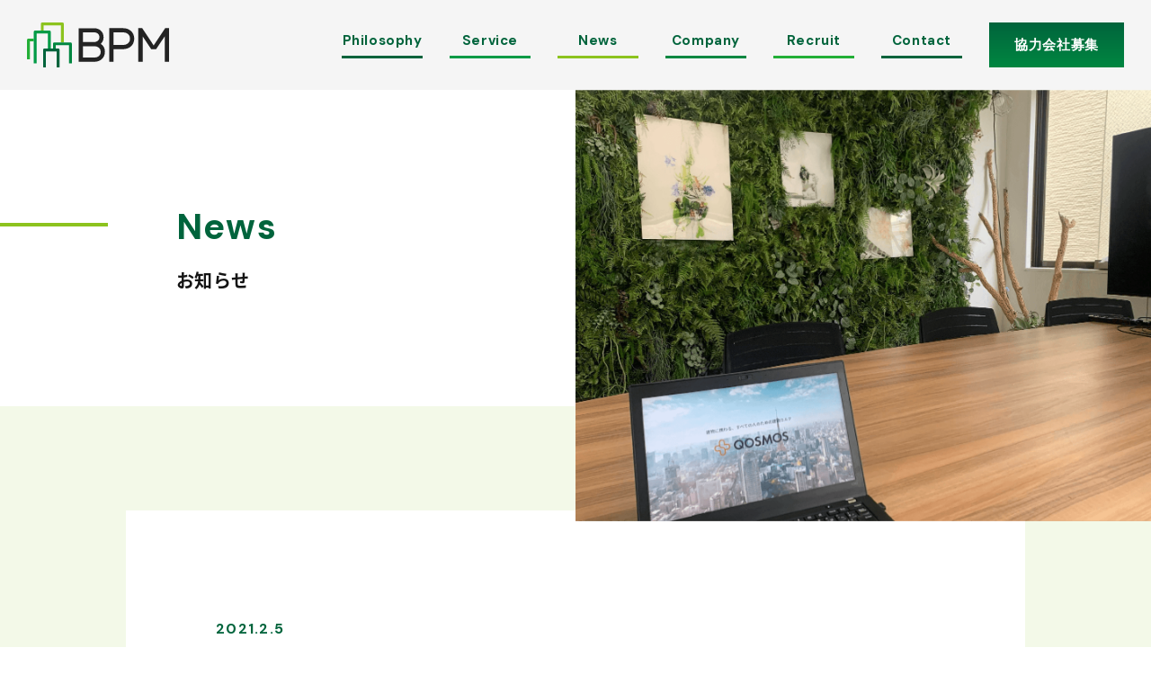

--- FILE ---
content_type: text/html; charset=UTF-8
request_url: https://bpm-gr.co.jp/news/press/20210205/
body_size: 15697
content:
<!DOCTYPE html>
<html lang="ja">

<head>
    <meta charset="UTF-8">
    <meta name="viewport" content="width=device-width, initial-scale=1.0">
    <meta http-equiv="X-UA-Compatible" content="ie=edge">
    <meta name="robots" content="all" />
    <meta name="format-detection" content="telephone=no">
    <link rel="stylesheet" type="text/css" href="https://cdnjs.cloudflare.com/ajax/libs/slick-carousel/1.9.0/slick.css" />
    <link rel="stylesheet" href="https://cdnjs.cloudflare.com/ajax/libs/slick-carousel/1.9.0/slick-theme.css">
    <link rel="stylesheet" type="text/css" href="https://bpm-gr.co.jp/wp-content/themes/bpm/css/reset.css">
    <link rel="stylesheet" href="https://bpm-gr.co.jp/wp-content/themes/bpm/css/kiji.css">
    <link rel="stylesheet" href="https://bpm-gr.co.jp/wp-content/themes/bpm/css/style.css">
    <link rel="stylesheet" href="https://bpm-gr.co.jp/wp-content/themes/bpm/css/responsive.css">
    <link href="https://use.fontawesome.com/releases/v5.14.0/css/all.css" rel="stylesheet">
    <!-- フォント -->
    <link rel="preconnect" href="https://fonts.googleapis.com">
    <link rel="preconnect" href="https://fonts.gstatic.com" crossorigin>
    <link href="https://fonts.googleapis.com/css2?family=DM+Sans:wght@700&family=Noto+Sans+JP:wght@400;700&display=swap" rel="stylesheet">
    <script>
        (function(d) {
            var config = {
                    kitId: 'csc0ogc',
                    scriptTimeout: 3000,
                    async: true
                },
                h = d.documentElement,
                t = setTimeout(function() {
                    h.className = h.className.replace(/\bwf-loading\b/g, "") + " wf-inactive";
                }, config.scriptTimeout),
                tk = d.createElement("script"),
                f = false,
                s = d.getElementsByTagName("script")[0],
                a;
            h.className += " wf-loading";
            tk.src = 'https://use.typekit.net/' + config.kitId + '.js';
            tk.async = true;
            tk.onload = tk.onreadystatechange = function() {
                a = this.readyState;
                if (f || a && a != "complete" && a != "loaded") return;
                f = true;
                clearTimeout(t);
                try {
                    Typekit.load(config)
                } catch (e) {}
            };
            s.parentNode.insertBefore(tk, s)
        })(document);
    </script>

    
		<!-- All in One SEO 4.9.3 - aioseo.com -->
	<meta name="description" content="〜デジタルトランスフォーメーションを活かして建物メンテナンス関連の価値創出を推進〜 大日本印刷株式会社（本社：" />
	<meta name="robots" content="max-image-preview:large" />
	<meta name="author" content="bpm-corp"/>
	<meta name="google-site-verification" content="iOun0Xp1uv-vpP7SIf5SMQ_4JKIjG4PZpsH-RKj4XO4" />
	<link rel="canonical" href="https://bpm-gr.co.jp/news/press/20210205/" />
	<meta name="generator" content="All in One SEO (AIOSEO) 4.9.3" />
		<meta property="og:locale" content="ja_JP" />
		<meta property="og:site_name" content="BPM株式会社 | ものを大切にする仕組みをつくる" />
		<meta property="og:type" content="article" />
		<meta property="og:title" content="BPMとDNPが資本業務提携 | BPM株式会社" />
		<meta property="og:description" content="〜デジタルトランスフォーメーションを活かして建物メンテナンス関連の価値創出を推進〜 大日本印刷株式会社（本社：" />
		<meta property="og:url" content="https://bpm-gr.co.jp/news/press/20210205/" />
		<meta property="og:image" content="https://bpm-gr.co.jp/wp-content/uploads/2023/02/230222_BPM_OGP.jpeg" />
		<meta property="og:image:secure_url" content="https://bpm-gr.co.jp/wp-content/uploads/2023/02/230222_BPM_OGP.jpeg" />
		<meta property="og:image:width" content="1200" />
		<meta property="og:image:height" content="630" />
		<meta property="article:published_time" content="2021-02-05T01:00:00+00:00" />
		<meta property="article:modified_time" content="2022-01-27T06:19:55+00:00" />
		<meta name="twitter:card" content="summary" />
		<meta name="twitter:title" content="BPMとDNPが資本業務提携 | BPM株式会社" />
		<meta name="twitter:description" content="〜デジタルトランスフォーメーションを活かして建物メンテナンス関連の価値創出を推進〜 大日本印刷株式会社（本社：" />
		<meta name="twitter:image" content="https://bpm-gr.co.jp/wp-content/uploads/2023/02/230222_BPM_OGP.jpeg" />
		<script type="application/ld+json" class="aioseo-schema">
			{"@context":"https:\/\/schema.org","@graph":[{"@type":"BlogPosting","@id":"https:\/\/bpm-gr.co.jp\/news\/press\/20210205\/#blogposting","name":"BPM\u3068DNP\u304c\u8cc7\u672c\u696d\u52d9\u63d0\u643a | BPM\u682a\u5f0f\u4f1a\u793e","headline":"BPM\u3068DNP\u304c\u8cc7\u672c\u696d\u52d9\u63d0\u643a","author":{"@id":"https:\/\/bpm-gr.co.jp\/news\/author\/bpm-corp\/#author"},"publisher":{"@id":"https:\/\/bpm-gr.co.jp\/#organization"},"image":{"@type":"ImageObject","url":"https:\/\/bpm-gr.co.jp\/wp-content\/uploads\/2021\/10\/BPM_Favicon_New.png","@id":"https:\/\/bpm-gr.co.jp\/#articleImage","width":500,"height":500},"datePublished":"2021-02-05T10:00:00+09:00","dateModified":"2022-01-27T15:19:55+09:00","inLanguage":"ja","mainEntityOfPage":{"@id":"https:\/\/bpm-gr.co.jp\/news\/press\/20210205\/#webpage"},"isPartOf":{"@id":"https:\/\/bpm-gr.co.jp\/news\/press\/20210205\/#webpage"},"articleSection":"\u30d7\u30ec\u30b9\u30ea\u30ea\u30fc\u30b9"},{"@type":"BreadcrumbList","@id":"https:\/\/bpm-gr.co.jp\/news\/press\/20210205\/#breadcrumblist","itemListElement":[{"@type":"ListItem","@id":"https:\/\/bpm-gr.co.jp#listItem","position":1,"name":"\u30db\u30fc\u30e0","item":"https:\/\/bpm-gr.co.jp","nextItem":{"@type":"ListItem","@id":"https:\/\/bpm-gr.co.jp\/news\/category\/press\/#listItem","name":"\u30d7\u30ec\u30b9\u30ea\u30ea\u30fc\u30b9"}},{"@type":"ListItem","@id":"https:\/\/bpm-gr.co.jp\/news\/category\/press\/#listItem","position":2,"name":"\u30d7\u30ec\u30b9\u30ea\u30ea\u30fc\u30b9","item":"https:\/\/bpm-gr.co.jp\/news\/category\/press\/","nextItem":{"@type":"ListItem","@id":"https:\/\/bpm-gr.co.jp\/news\/press\/20210205\/#listItem","name":"BPM\u3068DNP\u304c\u8cc7\u672c\u696d\u52d9\u63d0\u643a"},"previousItem":{"@type":"ListItem","@id":"https:\/\/bpm-gr.co.jp#listItem","name":"\u30db\u30fc\u30e0"}},{"@type":"ListItem","@id":"https:\/\/bpm-gr.co.jp\/news\/press\/20210205\/#listItem","position":3,"name":"BPM\u3068DNP\u304c\u8cc7\u672c\u696d\u52d9\u63d0\u643a","previousItem":{"@type":"ListItem","@id":"https:\/\/bpm-gr.co.jp\/news\/category\/press\/#listItem","name":"\u30d7\u30ec\u30b9\u30ea\u30ea\u30fc\u30b9"}}]},{"@type":"Organization","@id":"https:\/\/bpm-gr.co.jp\/#organization","name":"BPM\u682a\u5f0f\u4f1a\u793e","description":"\u3082\u306e\u3092\u5927\u5207\u306b\u3059\u308b\u4ed5\u7d44\u307f\u3092\u3064\u304f\u308b","url":"https:\/\/bpm-gr.co.jp\/","logo":{"@type":"ImageObject","url":"https:\/\/bpm-gr.co.jp\/wp-content\/uploads\/2021\/10\/BPM_Favicon_New.png","@id":"https:\/\/bpm-gr.co.jp\/news\/press\/20210205\/#organizationLogo","width":500,"height":500},"image":{"@id":"https:\/\/bpm-gr.co.jp\/news\/press\/20210205\/#organizationLogo"}},{"@type":"Person","@id":"https:\/\/bpm-gr.co.jp\/news\/author\/bpm-corp\/#author","url":"https:\/\/bpm-gr.co.jp\/news\/author\/bpm-corp\/","name":"bpm-corp","image":{"@type":"ImageObject","@id":"https:\/\/bpm-gr.co.jp\/news\/press\/20210205\/#authorImage","url":"https:\/\/secure.gravatar.com\/avatar\/d68a18fd64429df6e819402048c8594dacf7cf5182ae7fb5c14b8bb1283a75c4?s=96&d=mm&r=g","width":96,"height":96,"caption":"bpm-corp"}},{"@type":"WebPage","@id":"https:\/\/bpm-gr.co.jp\/news\/press\/20210205\/#webpage","url":"https:\/\/bpm-gr.co.jp\/news\/press\/20210205\/","name":"BPM\u3068DNP\u304c\u8cc7\u672c\u696d\u52d9\u63d0\u643a | BPM\u682a\u5f0f\u4f1a\u793e","description":"\u301c\u30c7\u30b8\u30bf\u30eb\u30c8\u30e9\u30f3\u30b9\u30d5\u30a9\u30fc\u30e1\u30fc\u30b7\u30e7\u30f3\u3092\u6d3b\u304b\u3057\u3066\u5efa\u7269\u30e1\u30f3\u30c6\u30ca\u30f3\u30b9\u95a2\u9023\u306e\u4fa1\u5024\u5275\u51fa\u3092\u63a8\u9032\u301c \u5927\u65e5\u672c\u5370\u5237\u682a\u5f0f\u4f1a\u793e\uff08\u672c\u793e\uff1a","inLanguage":"ja","isPartOf":{"@id":"https:\/\/bpm-gr.co.jp\/#website"},"breadcrumb":{"@id":"https:\/\/bpm-gr.co.jp\/news\/press\/20210205\/#breadcrumblist"},"author":{"@id":"https:\/\/bpm-gr.co.jp\/news\/author\/bpm-corp\/#author"},"creator":{"@id":"https:\/\/bpm-gr.co.jp\/news\/author\/bpm-corp\/#author"},"datePublished":"2021-02-05T10:00:00+09:00","dateModified":"2022-01-27T15:19:55+09:00"},{"@type":"WebSite","@id":"https:\/\/bpm-gr.co.jp\/#website","url":"https:\/\/bpm-gr.co.jp\/","name":"BPM\u682a\u5f0f\u4f1a\u793e","description":"\u3082\u306e\u3092\u5927\u5207\u306b\u3059\u308b\u4ed5\u7d44\u307f\u3092\u3064\u304f\u308b","inLanguage":"ja","publisher":{"@id":"https:\/\/bpm-gr.co.jp\/#organization"}}]}
		</script>
		<!-- All in One SEO -->

<link rel="alternate" type="application/rss+xml" title="BPM株式会社 &raquo; BPMとDNPが資本業務提携 のコメントのフィード" href="https://bpm-gr.co.jp/news/press/20210205/feed/" />
<link rel="alternate" title="oEmbed (JSON)" type="application/json+oembed" href="https://bpm-gr.co.jp/wp-json/oembed/1.0/embed?url=https%3A%2F%2Fbpm-gr.co.jp%2Fnews%2Fpress%2F20210205%2F" />
<link rel="alternate" title="oEmbed (XML)" type="text/xml+oembed" href="https://bpm-gr.co.jp/wp-json/oembed/1.0/embed?url=https%3A%2F%2Fbpm-gr.co.jp%2Fnews%2Fpress%2F20210205%2F&#038;format=xml" />
		<!-- This site uses the Google Analytics by MonsterInsights plugin v9.11.1 - Using Analytics tracking - https://www.monsterinsights.com/ -->
							<script src="//www.googletagmanager.com/gtag/js?id=G-V4QG2VHFVS"  data-cfasync="false" data-wpfc-render="false" type="text/javascript" async></script>
			<script data-cfasync="false" data-wpfc-render="false" type="text/javascript">
				var mi_version = '9.11.1';
				var mi_track_user = true;
				var mi_no_track_reason = '';
								var MonsterInsightsDefaultLocations = {"page_location":"https:\/\/bpm-gr.co.jp\/news\/press\/20210205\/"};
								if ( typeof MonsterInsightsPrivacyGuardFilter === 'function' ) {
					var MonsterInsightsLocations = (typeof MonsterInsightsExcludeQuery === 'object') ? MonsterInsightsPrivacyGuardFilter( MonsterInsightsExcludeQuery ) : MonsterInsightsPrivacyGuardFilter( MonsterInsightsDefaultLocations );
				} else {
					var MonsterInsightsLocations = (typeof MonsterInsightsExcludeQuery === 'object') ? MonsterInsightsExcludeQuery : MonsterInsightsDefaultLocations;
				}

								var disableStrs = [
										'ga-disable-G-V4QG2VHFVS',
									];

				/* Function to detect opted out users */
				function __gtagTrackerIsOptedOut() {
					for (var index = 0; index < disableStrs.length; index++) {
						if (document.cookie.indexOf(disableStrs[index] + '=true') > -1) {
							return true;
						}
					}

					return false;
				}

				/* Disable tracking if the opt-out cookie exists. */
				if (__gtagTrackerIsOptedOut()) {
					for (var index = 0; index < disableStrs.length; index++) {
						window[disableStrs[index]] = true;
					}
				}

				/* Opt-out function */
				function __gtagTrackerOptout() {
					for (var index = 0; index < disableStrs.length; index++) {
						document.cookie = disableStrs[index] + '=true; expires=Thu, 31 Dec 2099 23:59:59 UTC; path=/';
						window[disableStrs[index]] = true;
					}
				}

				if ('undefined' === typeof gaOptout) {
					function gaOptout() {
						__gtagTrackerOptout();
					}
				}
								window.dataLayer = window.dataLayer || [];

				window.MonsterInsightsDualTracker = {
					helpers: {},
					trackers: {},
				};
				if (mi_track_user) {
					function __gtagDataLayer() {
						dataLayer.push(arguments);
					}

					function __gtagTracker(type, name, parameters) {
						if (!parameters) {
							parameters = {};
						}

						if (parameters.send_to) {
							__gtagDataLayer.apply(null, arguments);
							return;
						}

						if (type === 'event') {
														parameters.send_to = monsterinsights_frontend.v4_id;
							var hookName = name;
							if (typeof parameters['event_category'] !== 'undefined') {
								hookName = parameters['event_category'] + ':' + name;
							}

							if (typeof MonsterInsightsDualTracker.trackers[hookName] !== 'undefined') {
								MonsterInsightsDualTracker.trackers[hookName](parameters);
							} else {
								__gtagDataLayer('event', name, parameters);
							}
							
						} else {
							__gtagDataLayer.apply(null, arguments);
						}
					}

					__gtagTracker('js', new Date());
					__gtagTracker('set', {
						'developer_id.dZGIzZG': true,
											});
					if ( MonsterInsightsLocations.page_location ) {
						__gtagTracker('set', MonsterInsightsLocations);
					}
										__gtagTracker('config', 'G-V4QG2VHFVS', {"forceSSL":"true","link_attribution":"true"} );
										window.gtag = __gtagTracker;										(function () {
						/* https://developers.google.com/analytics/devguides/collection/analyticsjs/ */
						/* ga and __gaTracker compatibility shim. */
						var noopfn = function () {
							return null;
						};
						var newtracker = function () {
							return new Tracker();
						};
						var Tracker = function () {
							return null;
						};
						var p = Tracker.prototype;
						p.get = noopfn;
						p.set = noopfn;
						p.send = function () {
							var args = Array.prototype.slice.call(arguments);
							args.unshift('send');
							__gaTracker.apply(null, args);
						};
						var __gaTracker = function () {
							var len = arguments.length;
							if (len === 0) {
								return;
							}
							var f = arguments[len - 1];
							if (typeof f !== 'object' || f === null || typeof f.hitCallback !== 'function') {
								if ('send' === arguments[0]) {
									var hitConverted, hitObject = false, action;
									if ('event' === arguments[1]) {
										if ('undefined' !== typeof arguments[3]) {
											hitObject = {
												'eventAction': arguments[3],
												'eventCategory': arguments[2],
												'eventLabel': arguments[4],
												'value': arguments[5] ? arguments[5] : 1,
											}
										}
									}
									if ('pageview' === arguments[1]) {
										if ('undefined' !== typeof arguments[2]) {
											hitObject = {
												'eventAction': 'page_view',
												'page_path': arguments[2],
											}
										}
									}
									if (typeof arguments[2] === 'object') {
										hitObject = arguments[2];
									}
									if (typeof arguments[5] === 'object') {
										Object.assign(hitObject, arguments[5]);
									}
									if ('undefined' !== typeof arguments[1].hitType) {
										hitObject = arguments[1];
										if ('pageview' === hitObject.hitType) {
											hitObject.eventAction = 'page_view';
										}
									}
									if (hitObject) {
										action = 'timing' === arguments[1].hitType ? 'timing_complete' : hitObject.eventAction;
										hitConverted = mapArgs(hitObject);
										__gtagTracker('event', action, hitConverted);
									}
								}
								return;
							}

							function mapArgs(args) {
								var arg, hit = {};
								var gaMap = {
									'eventCategory': 'event_category',
									'eventAction': 'event_action',
									'eventLabel': 'event_label',
									'eventValue': 'event_value',
									'nonInteraction': 'non_interaction',
									'timingCategory': 'event_category',
									'timingVar': 'name',
									'timingValue': 'value',
									'timingLabel': 'event_label',
									'page': 'page_path',
									'location': 'page_location',
									'title': 'page_title',
									'referrer' : 'page_referrer',
								};
								for (arg in args) {
																		if (!(!args.hasOwnProperty(arg) || !gaMap.hasOwnProperty(arg))) {
										hit[gaMap[arg]] = args[arg];
									} else {
										hit[arg] = args[arg];
									}
								}
								return hit;
							}

							try {
								f.hitCallback();
							} catch (ex) {
							}
						};
						__gaTracker.create = newtracker;
						__gaTracker.getByName = newtracker;
						__gaTracker.getAll = function () {
							return [];
						};
						__gaTracker.remove = noopfn;
						__gaTracker.loaded = true;
						window['__gaTracker'] = __gaTracker;
					})();
									} else {
										console.log("");
					(function () {
						function __gtagTracker() {
							return null;
						}

						window['__gtagTracker'] = __gtagTracker;
						window['gtag'] = __gtagTracker;
					})();
									}
			</script>
							<!-- / Google Analytics by MonsterInsights -->
		<style id='wp-img-auto-sizes-contain-inline-css' type='text/css'>
img:is([sizes=auto i],[sizes^="auto," i]){contain-intrinsic-size:3000px 1500px}
/*# sourceURL=wp-img-auto-sizes-contain-inline-css */
</style>
<style id='wp-emoji-styles-inline-css' type='text/css'>

	img.wp-smiley, img.emoji {
		display: inline !important;
		border: none !important;
		box-shadow: none !important;
		height: 1em !important;
		width: 1em !important;
		margin: 0 0.07em !important;
		vertical-align: -0.1em !important;
		background: none !important;
		padding: 0 !important;
	}
/*# sourceURL=wp-emoji-styles-inline-css */
</style>
<style id='wp-block-library-inline-css' type='text/css'>
:root{--wp-block-synced-color:#7a00df;--wp-block-synced-color--rgb:122,0,223;--wp-bound-block-color:var(--wp-block-synced-color);--wp-editor-canvas-background:#ddd;--wp-admin-theme-color:#007cba;--wp-admin-theme-color--rgb:0,124,186;--wp-admin-theme-color-darker-10:#006ba1;--wp-admin-theme-color-darker-10--rgb:0,107,160.5;--wp-admin-theme-color-darker-20:#005a87;--wp-admin-theme-color-darker-20--rgb:0,90,135;--wp-admin-border-width-focus:2px}@media (min-resolution:192dpi){:root{--wp-admin-border-width-focus:1.5px}}.wp-element-button{cursor:pointer}:root .has-very-light-gray-background-color{background-color:#eee}:root .has-very-dark-gray-background-color{background-color:#313131}:root .has-very-light-gray-color{color:#eee}:root .has-very-dark-gray-color{color:#313131}:root .has-vivid-green-cyan-to-vivid-cyan-blue-gradient-background{background:linear-gradient(135deg,#00d084,#0693e3)}:root .has-purple-crush-gradient-background{background:linear-gradient(135deg,#34e2e4,#4721fb 50%,#ab1dfe)}:root .has-hazy-dawn-gradient-background{background:linear-gradient(135deg,#faaca8,#dad0ec)}:root .has-subdued-olive-gradient-background{background:linear-gradient(135deg,#fafae1,#67a671)}:root .has-atomic-cream-gradient-background{background:linear-gradient(135deg,#fdd79a,#004a59)}:root .has-nightshade-gradient-background{background:linear-gradient(135deg,#330968,#31cdcf)}:root .has-midnight-gradient-background{background:linear-gradient(135deg,#020381,#2874fc)}:root{--wp--preset--font-size--normal:16px;--wp--preset--font-size--huge:42px}.has-regular-font-size{font-size:1em}.has-larger-font-size{font-size:2.625em}.has-normal-font-size{font-size:var(--wp--preset--font-size--normal)}.has-huge-font-size{font-size:var(--wp--preset--font-size--huge)}.has-text-align-center{text-align:center}.has-text-align-left{text-align:left}.has-text-align-right{text-align:right}.has-fit-text{white-space:nowrap!important}#end-resizable-editor-section{display:none}.aligncenter{clear:both}.items-justified-left{justify-content:flex-start}.items-justified-center{justify-content:center}.items-justified-right{justify-content:flex-end}.items-justified-space-between{justify-content:space-between}.screen-reader-text{border:0;clip-path:inset(50%);height:1px;margin:-1px;overflow:hidden;padding:0;position:absolute;width:1px;word-wrap:normal!important}.screen-reader-text:focus{background-color:#ddd;clip-path:none;color:#444;display:block;font-size:1em;height:auto;left:5px;line-height:normal;padding:15px 23px 14px;text-decoration:none;top:5px;width:auto;z-index:100000}html :where(.has-border-color){border-style:solid}html :where([style*=border-top-color]){border-top-style:solid}html :where([style*=border-right-color]){border-right-style:solid}html :where([style*=border-bottom-color]){border-bottom-style:solid}html :where([style*=border-left-color]){border-left-style:solid}html :where([style*=border-width]){border-style:solid}html :where([style*=border-top-width]){border-top-style:solid}html :where([style*=border-right-width]){border-right-style:solid}html :where([style*=border-bottom-width]){border-bottom-style:solid}html :where([style*=border-left-width]){border-left-style:solid}html :where(img[class*=wp-image-]){height:auto;max-width:100%}:where(figure){margin:0 0 1em}html :where(.is-position-sticky){--wp-admin--admin-bar--position-offset:var(--wp-admin--admin-bar--height,0px)}@media screen and (max-width:600px){html :where(.is-position-sticky){--wp-admin--admin-bar--position-offset:0px}}

/*# sourceURL=wp-block-library-inline-css */
</style><style id='global-styles-inline-css' type='text/css'>
:root{--wp--preset--aspect-ratio--square: 1;--wp--preset--aspect-ratio--4-3: 4/3;--wp--preset--aspect-ratio--3-4: 3/4;--wp--preset--aspect-ratio--3-2: 3/2;--wp--preset--aspect-ratio--2-3: 2/3;--wp--preset--aspect-ratio--16-9: 16/9;--wp--preset--aspect-ratio--9-16: 9/16;--wp--preset--color--black: #000000;--wp--preset--color--cyan-bluish-gray: #abb8c3;--wp--preset--color--white: #ffffff;--wp--preset--color--pale-pink: #f78da7;--wp--preset--color--vivid-red: #cf2e2e;--wp--preset--color--luminous-vivid-orange: #ff6900;--wp--preset--color--luminous-vivid-amber: #fcb900;--wp--preset--color--light-green-cyan: #7bdcb5;--wp--preset--color--vivid-green-cyan: #00d084;--wp--preset--color--pale-cyan-blue: #8ed1fc;--wp--preset--color--vivid-cyan-blue: #0693e3;--wp--preset--color--vivid-purple: #9b51e0;--wp--preset--gradient--vivid-cyan-blue-to-vivid-purple: linear-gradient(135deg,rgb(6,147,227) 0%,rgb(155,81,224) 100%);--wp--preset--gradient--light-green-cyan-to-vivid-green-cyan: linear-gradient(135deg,rgb(122,220,180) 0%,rgb(0,208,130) 100%);--wp--preset--gradient--luminous-vivid-amber-to-luminous-vivid-orange: linear-gradient(135deg,rgb(252,185,0) 0%,rgb(255,105,0) 100%);--wp--preset--gradient--luminous-vivid-orange-to-vivid-red: linear-gradient(135deg,rgb(255,105,0) 0%,rgb(207,46,46) 100%);--wp--preset--gradient--very-light-gray-to-cyan-bluish-gray: linear-gradient(135deg,rgb(238,238,238) 0%,rgb(169,184,195) 100%);--wp--preset--gradient--cool-to-warm-spectrum: linear-gradient(135deg,rgb(74,234,220) 0%,rgb(151,120,209) 20%,rgb(207,42,186) 40%,rgb(238,44,130) 60%,rgb(251,105,98) 80%,rgb(254,248,76) 100%);--wp--preset--gradient--blush-light-purple: linear-gradient(135deg,rgb(255,206,236) 0%,rgb(152,150,240) 100%);--wp--preset--gradient--blush-bordeaux: linear-gradient(135deg,rgb(254,205,165) 0%,rgb(254,45,45) 50%,rgb(107,0,62) 100%);--wp--preset--gradient--luminous-dusk: linear-gradient(135deg,rgb(255,203,112) 0%,rgb(199,81,192) 50%,rgb(65,88,208) 100%);--wp--preset--gradient--pale-ocean: linear-gradient(135deg,rgb(255,245,203) 0%,rgb(182,227,212) 50%,rgb(51,167,181) 100%);--wp--preset--gradient--electric-grass: linear-gradient(135deg,rgb(202,248,128) 0%,rgb(113,206,126) 100%);--wp--preset--gradient--midnight: linear-gradient(135deg,rgb(2,3,129) 0%,rgb(40,116,252) 100%);--wp--preset--font-size--small: 13px;--wp--preset--font-size--medium: 20px;--wp--preset--font-size--large: 36px;--wp--preset--font-size--x-large: 42px;--wp--preset--spacing--20: 0.44rem;--wp--preset--spacing--30: 0.67rem;--wp--preset--spacing--40: 1rem;--wp--preset--spacing--50: 1.5rem;--wp--preset--spacing--60: 2.25rem;--wp--preset--spacing--70: 3.38rem;--wp--preset--spacing--80: 5.06rem;--wp--preset--shadow--natural: 6px 6px 9px rgba(0, 0, 0, 0.2);--wp--preset--shadow--deep: 12px 12px 50px rgba(0, 0, 0, 0.4);--wp--preset--shadow--sharp: 6px 6px 0px rgba(0, 0, 0, 0.2);--wp--preset--shadow--outlined: 6px 6px 0px -3px rgb(255, 255, 255), 6px 6px rgb(0, 0, 0);--wp--preset--shadow--crisp: 6px 6px 0px rgb(0, 0, 0);}:where(.is-layout-flex){gap: 0.5em;}:where(.is-layout-grid){gap: 0.5em;}body .is-layout-flex{display: flex;}.is-layout-flex{flex-wrap: wrap;align-items: center;}.is-layout-flex > :is(*, div){margin: 0;}body .is-layout-grid{display: grid;}.is-layout-grid > :is(*, div){margin: 0;}:where(.wp-block-columns.is-layout-flex){gap: 2em;}:where(.wp-block-columns.is-layout-grid){gap: 2em;}:where(.wp-block-post-template.is-layout-flex){gap: 1.25em;}:where(.wp-block-post-template.is-layout-grid){gap: 1.25em;}.has-black-color{color: var(--wp--preset--color--black) !important;}.has-cyan-bluish-gray-color{color: var(--wp--preset--color--cyan-bluish-gray) !important;}.has-white-color{color: var(--wp--preset--color--white) !important;}.has-pale-pink-color{color: var(--wp--preset--color--pale-pink) !important;}.has-vivid-red-color{color: var(--wp--preset--color--vivid-red) !important;}.has-luminous-vivid-orange-color{color: var(--wp--preset--color--luminous-vivid-orange) !important;}.has-luminous-vivid-amber-color{color: var(--wp--preset--color--luminous-vivid-amber) !important;}.has-light-green-cyan-color{color: var(--wp--preset--color--light-green-cyan) !important;}.has-vivid-green-cyan-color{color: var(--wp--preset--color--vivid-green-cyan) !important;}.has-pale-cyan-blue-color{color: var(--wp--preset--color--pale-cyan-blue) !important;}.has-vivid-cyan-blue-color{color: var(--wp--preset--color--vivid-cyan-blue) !important;}.has-vivid-purple-color{color: var(--wp--preset--color--vivid-purple) !important;}.has-black-background-color{background-color: var(--wp--preset--color--black) !important;}.has-cyan-bluish-gray-background-color{background-color: var(--wp--preset--color--cyan-bluish-gray) !important;}.has-white-background-color{background-color: var(--wp--preset--color--white) !important;}.has-pale-pink-background-color{background-color: var(--wp--preset--color--pale-pink) !important;}.has-vivid-red-background-color{background-color: var(--wp--preset--color--vivid-red) !important;}.has-luminous-vivid-orange-background-color{background-color: var(--wp--preset--color--luminous-vivid-orange) !important;}.has-luminous-vivid-amber-background-color{background-color: var(--wp--preset--color--luminous-vivid-amber) !important;}.has-light-green-cyan-background-color{background-color: var(--wp--preset--color--light-green-cyan) !important;}.has-vivid-green-cyan-background-color{background-color: var(--wp--preset--color--vivid-green-cyan) !important;}.has-pale-cyan-blue-background-color{background-color: var(--wp--preset--color--pale-cyan-blue) !important;}.has-vivid-cyan-blue-background-color{background-color: var(--wp--preset--color--vivid-cyan-blue) !important;}.has-vivid-purple-background-color{background-color: var(--wp--preset--color--vivid-purple) !important;}.has-black-border-color{border-color: var(--wp--preset--color--black) !important;}.has-cyan-bluish-gray-border-color{border-color: var(--wp--preset--color--cyan-bluish-gray) !important;}.has-white-border-color{border-color: var(--wp--preset--color--white) !important;}.has-pale-pink-border-color{border-color: var(--wp--preset--color--pale-pink) !important;}.has-vivid-red-border-color{border-color: var(--wp--preset--color--vivid-red) !important;}.has-luminous-vivid-orange-border-color{border-color: var(--wp--preset--color--luminous-vivid-orange) !important;}.has-luminous-vivid-amber-border-color{border-color: var(--wp--preset--color--luminous-vivid-amber) !important;}.has-light-green-cyan-border-color{border-color: var(--wp--preset--color--light-green-cyan) !important;}.has-vivid-green-cyan-border-color{border-color: var(--wp--preset--color--vivid-green-cyan) !important;}.has-pale-cyan-blue-border-color{border-color: var(--wp--preset--color--pale-cyan-blue) !important;}.has-vivid-cyan-blue-border-color{border-color: var(--wp--preset--color--vivid-cyan-blue) !important;}.has-vivid-purple-border-color{border-color: var(--wp--preset--color--vivid-purple) !important;}.has-vivid-cyan-blue-to-vivid-purple-gradient-background{background: var(--wp--preset--gradient--vivid-cyan-blue-to-vivid-purple) !important;}.has-light-green-cyan-to-vivid-green-cyan-gradient-background{background: var(--wp--preset--gradient--light-green-cyan-to-vivid-green-cyan) !important;}.has-luminous-vivid-amber-to-luminous-vivid-orange-gradient-background{background: var(--wp--preset--gradient--luminous-vivid-amber-to-luminous-vivid-orange) !important;}.has-luminous-vivid-orange-to-vivid-red-gradient-background{background: var(--wp--preset--gradient--luminous-vivid-orange-to-vivid-red) !important;}.has-very-light-gray-to-cyan-bluish-gray-gradient-background{background: var(--wp--preset--gradient--very-light-gray-to-cyan-bluish-gray) !important;}.has-cool-to-warm-spectrum-gradient-background{background: var(--wp--preset--gradient--cool-to-warm-spectrum) !important;}.has-blush-light-purple-gradient-background{background: var(--wp--preset--gradient--blush-light-purple) !important;}.has-blush-bordeaux-gradient-background{background: var(--wp--preset--gradient--blush-bordeaux) !important;}.has-luminous-dusk-gradient-background{background: var(--wp--preset--gradient--luminous-dusk) !important;}.has-pale-ocean-gradient-background{background: var(--wp--preset--gradient--pale-ocean) !important;}.has-electric-grass-gradient-background{background: var(--wp--preset--gradient--electric-grass) !important;}.has-midnight-gradient-background{background: var(--wp--preset--gradient--midnight) !important;}.has-small-font-size{font-size: var(--wp--preset--font-size--small) !important;}.has-medium-font-size{font-size: var(--wp--preset--font-size--medium) !important;}.has-large-font-size{font-size: var(--wp--preset--font-size--large) !important;}.has-x-large-font-size{font-size: var(--wp--preset--font-size--x-large) !important;}
/*# sourceURL=global-styles-inline-css */
</style>

<style id='classic-theme-styles-inline-css' type='text/css'>
/*! This file is auto-generated */
.wp-block-button__link{color:#fff;background-color:#32373c;border-radius:9999px;box-shadow:none;text-decoration:none;padding:calc(.667em + 2px) calc(1.333em + 2px);font-size:1.125em}.wp-block-file__button{background:#32373c;color:#fff;text-decoration:none}
/*# sourceURL=/wp-includes/css/classic-themes.min.css */
</style>
<link rel='stylesheet' id='contact-form-7-css' href='https://bpm-gr.co.jp/wp-content/plugins/contact-form-7/includes/css/styles.css?ver=6.1.4' type='text/css' media='all' />
<style id='akismet-widget-style-inline-css' type='text/css'>

			.a-stats {
				--akismet-color-mid-green: #357b49;
				--akismet-color-white: #fff;
				--akismet-color-light-grey: #f6f7f7;

				max-width: 350px;
				width: auto;
			}

			.a-stats * {
				all: unset;
				box-sizing: border-box;
			}

			.a-stats strong {
				font-weight: 600;
			}

			.a-stats a.a-stats__link,
			.a-stats a.a-stats__link:visited,
			.a-stats a.a-stats__link:active {
				background: var(--akismet-color-mid-green);
				border: none;
				box-shadow: none;
				border-radius: 8px;
				color: var(--akismet-color-white);
				cursor: pointer;
				display: block;
				font-family: -apple-system, BlinkMacSystemFont, 'Segoe UI', 'Roboto', 'Oxygen-Sans', 'Ubuntu', 'Cantarell', 'Helvetica Neue', sans-serif;
				font-weight: 500;
				padding: 12px;
				text-align: center;
				text-decoration: none;
				transition: all 0.2s ease;
			}

			/* Extra specificity to deal with TwentyTwentyOne focus style */
			.widget .a-stats a.a-stats__link:focus {
				background: var(--akismet-color-mid-green);
				color: var(--akismet-color-white);
				text-decoration: none;
			}

			.a-stats a.a-stats__link:hover {
				filter: brightness(110%);
				box-shadow: 0 4px 12px rgba(0, 0, 0, 0.06), 0 0 2px rgba(0, 0, 0, 0.16);
			}

			.a-stats .count {
				color: var(--akismet-color-white);
				display: block;
				font-size: 1.5em;
				line-height: 1.4;
				padding: 0 13px;
				white-space: nowrap;
			}
		
/*# sourceURL=akismet-widget-style-inline-css */
</style>
<link rel='stylesheet' id='wp-block-heading-css' href='https://bpm-gr.co.jp/wp-includes/blocks/heading/style.min.css?ver=6.9' type='text/css' media='all' />
<link rel='stylesheet' id='wp-block-paragraph-css' href='https://bpm-gr.co.jp/wp-includes/blocks/paragraph/style.min.css?ver=6.9' type='text/css' media='all' />
<script type="text/javascript" src="https://bpm-gr.co.jp/wp-content/plugins/google-analytics-for-wordpress/assets/js/frontend-gtag.min.js?ver=9.11.1" id="monsterinsights-frontend-script-js" async="async" data-wp-strategy="async"></script>
<script data-cfasync="false" data-wpfc-render="false" type="text/javascript" id='monsterinsights-frontend-script-js-extra'>/* <![CDATA[ */
var monsterinsights_frontend = {"js_events_tracking":"true","download_extensions":"doc,pdf,ppt,zip,xls,docx,pptx,xlsx","inbound_paths":"[{\"path\":\"\\\/go\\\/\",\"label\":\"affiliate\"},{\"path\":\"\\\/recommend\\\/\",\"label\":\"affiliate\"}]","home_url":"https:\/\/bpm-gr.co.jp","hash_tracking":"false","v4_id":"G-V4QG2VHFVS"};/* ]]> */
</script>
<link rel="https://api.w.org/" href="https://bpm-gr.co.jp/wp-json/" /><link rel="alternate" title="JSON" type="application/json" href="https://bpm-gr.co.jp/wp-json/wp/v2/posts/276" /><link rel="EditURI" type="application/rsd+xml" title="RSD" href="https://bpm-gr.co.jp/xmlrpc.php?rsd" />
<link rel='shortlink' href='https://bpm-gr.co.jp/?p=276' />
<link rel="icon" href="https://bpm-gr.co.jp/wp-content/uploads/2021/10/cropped-BPM_Favicon_New-32x32.png" sizes="32x32" />
<link rel="icon" href="https://bpm-gr.co.jp/wp-content/uploads/2021/10/cropped-BPM_Favicon_New-192x192.png" sizes="192x192" />
<link rel="apple-touch-icon" href="https://bpm-gr.co.jp/wp-content/uploads/2021/10/cropped-BPM_Favicon_New-180x180.png" />
<meta name="msapplication-TileImage" content="https://bpm-gr.co.jp/wp-content/uploads/2021/10/cropped-BPM_Favicon_New-270x270.png" />
		<style type="text/css" id="wp-custom-css">
			#kiji-page .news_kiji .news_kiji_waku .text_box p a {
overflow-wrap:break-word;
word-break: break-all;
}		</style>
		</head>

<body>
    <!-- Global site tag (gtag.js) - Google Analytics -->
    <script async src="https://www.googletagmanager.com/gtag/js?id=UA-54356604-2"></script>
    <script>
        window.dataLayer = window.dataLayer || [];

        function gtag() {
            dataLayer.push(arguments);
        }
        gtag('js', new Date());

        gtag('config', 'UA-54356604-2');
    </script>

    <header>
        <a href="https://bpm-gr.co.jp/" class="logo"><img loading="lazy" src="https://bpm-gr.co.jp/wp-content/themes/bpm/img/logo.svg" alt=""></a>
        <nav>
            <ul class="header_menu">
                <li class="hdr1"><a href="https://bpm-gr.co.jp/#philosophy">Philosophy</a></li>
                <li class="service_menu hdr2">
                    <a class="disable" href="https://bpm-gr.co.jp/business">Service</a>
                    <ul class="service_sub">
						<li class="sub_li"><a href="https://lp.sukkha.net/" target="_blank">SUKKHA_製造向け設備保全システム</a></li>
						<li class="sub_li"><a href="https://lp.qosmos.biz/" target="_blank">Qosmos_現場向け報告・管理システム</a></li>
						<li class="sub_li"><a href="https://lp.qosmos.biz/wp-content/uploads/2022/01/QosmosAssist_Material.pdf" target="_blank">Qosmos Assist_賃貸管理向けBPO</a></li>
						<li class="sub_li"><a target="blank" href="https://bpm-gr.co.jp/business#field">メンテナンス施工請負・管理事業</a></li>
                    </ul>
                </li>
                <li class="hdr3"><a href="https://bpm-gr.co.jp/news">News</a></li>
                <li class="hdr4"><a href="https://bpm-gr.co.jp/company">Company</a></li>
                <li class="hdr5"><a href="https://bpm-gr.co.jp/recruit">Recruit</a></li>
                <li class="hdr6"><a class="js-scrollify-move" href="https://bpm-gr.co.jp/#contact">Contact</a></li>
                <li class="partner"><a href="https://bpm-gr.co.jp/business#partner">協力会社募集</a></li>
            </ul>
        </nav>
        <nav class="hbg_menu">
            <div class="hbg_btn" id="hbg_btn">
                <span class="hbg_line1 bar"></span>
                <span class="hbg_line2 bar"></span>
                <span class="hbg_line3 bar"></span>
            </div>
            <div class="hbg_cont" id="hbg_cont">
                <div class="hbg_cont_in">
                    <ul>
                        <li class="hdr1"><a href="https://bpm-gr.co.jp/#philosophy">Philosophy</a></li>
                        <li class="service_menu hdr2">
                            <a class="disable" href="https://bpm-gr.co.jp/business">Service</a>
                        </li>
                        <li class="sub_li"><a href="https://lp.sukkha.net/" target="_blank">SUKKHA_製造向け設備保全システム</a></li>
                        <li class="sub_li"><a href="https://lp.qosmos.biz/" target="_blank">Qosmos_現場向け報告・管理システム</a></li>
                        <li class="sub_li"><a href="https://lp.qosmos.biz/wp-content/uploads/2022/01/QosmosAssist_Material.pdf" target="_blank">Qosmos Assist_賃貸管理向けBPO</a></li>
                        <li class="sub_li"><a target="blank" href="https://bpm-gr.co.jp/business#field">メンテナンス施工請負・管理事業</a></li>
                        <li class="hdr3"><a href="https://bpm-gr.co.jp/news">News</a></li>
                        <li class="hdr4"><a href="https://bpm-gr.co.jp/company">Company</a></li>
                        <li class="hdr5"><a href="https://bpm-gr.co.jp/recruit">Recruit</a></li>
                        <li class="hdr6"><a class="js-scrollify-move" href="https://bpm-gr.co.jp/#contact">Contact</a></li>
                        <li class="partner"><a href="https://bpm-gr.co.jp/business#partner">協力会社募集</a></li>
                        <div class="menu_foot">
                            <ul>
                                <li class="add_li"><a href="https://bpm-gr.co.jp/privacy">プライバシーポリシー</a></li>
                                <li class="add_li"><a href="https://bpm-gr.co.jp/security">個人情報の取り扱いについて</a></li>
                                <li class="add_li"><a href="https://bpm-gr.co.jp/antisocial">反社会的勢力に対する基本方針</a></li>
                                <li class="add_li"><a href="https://bpm-gr.co.jp/commerce">特定商取引法に基づく表示</a></li>
                            </ul>
                        </div>
                    </ul>
                    <!-- <div class="menu_foot">
                        <ul>
                            <li><a href="https://bpm-gr.co.jp/privacy">プライバシーポリシー</a></li>
                            <li><a href="https://bpm-gr.co.jp/security">個人情報の取り扱いについて</a></li>
                            <li><a href="https://bpm-gr.co.jp/antisocial">反社会的勢力に対する基本方針</a></li>
                            <li><a href="https://bpm-gr.co.jp/commerce">特定商取引法に基づく表示</a></li>
                        </ul>
                    </div> -->

                </div>
            </div>
        </nav>
    </header><main id="kiji-page">
        <div class="news_fv">
            <div class="title">
                <div>
                    <h1>News</h1>
                    <p>お知らせ</p>
                </div>
            </div>
            <div class="img">
                <img loading="lazy" src="https://bpm-gr.co.jp/wp-content/themes/bpm/img/news_top.png" alt="">
            </div>
        </div>

        <div class="news_kiji">
            <div class="news_kiji_waku">
                <div class="text_box">
                    <div class="moro">
                        <p class="date">2021.2.5</p>
                        <p class="category">プレスリリース</p>
                    </div>
                    <h2>BPMとDNPが資本業務提携</h2>
                    
<h3 class="wp-block-heading"><strong>〜デジタルトランスフォーメーションを活かして建物メンテナンス関連の価値創出を推進〜</strong></h3>



<p>大日本印刷株式会社（本社：東京、代表取締役社長：北島義斉、以下：DNP）は今回、建物のメンテナンス業務を管理するSaaS（Software as a Service）の開発・提供を行うBPM株式会社（本社：東京、代表取締役社長：桐原康輔）と資本業務提携の契約を締結しました。</p>



<p>今後両社は、住宅・オフィス・商業施設等のメンテナンス等を行う業界において、デジタルトランスフォーメーション（DX）を活かして、建築物のリフォーム業務に関連するITプラットフォームの構築や、顧客となる生活者にとっての新たな価値を創出するサービスの開発などを目的として、共同の取り組みを進めていきます。</p>



<h3 class="wp-block-heading"><strong>【資本業務提携の目的】</strong></h3>



<p>DNPは、住宅やオフィス、医療・介護施設、商業施設やホテル、鉄道車両や自動車などの多様な空間のすべてを「生活空間」と捉え、そこで使用する内・外装材をはじめ、総合的なソリューションを提供しています。また、情報通信技術を活用してビジネスや暮らしの価値を高めるDXの潮流を捉え、企業の課題解決および生活者の感動体験や利便性向上につながる新しい価値を提供しています。</p>



<p>BPMは、建物メンテナンス業務管理SaaS「Qosmos」の開発・提供を行い、当サービスを導入する各社の業務の改善・効率化につなげています。Qosmosは、建物のメンテナンス・施工に関わる不動産管理会社や修理業者の情報連携を促進し、工事作業の依頼から報告管理、保守点検に至る一連の業務を効率化します。</p>



<p>両社は今回の資本業務提携によって、それぞれの経営資源を相互に有効活用して、シナジーを創出していきます。建築資材データベースの整備、修繕データの蓄積、現地調査や見積り作成を効率化するサービス、受発注システムの開発などを通じて、DXを活かした建物メンテナンス業界向けの価値創出を推進していきます。</p>



<h3 class="wp-block-heading"><strong>■DNPについて </strong></h3>



<p>幅広い事業分野で多様な製品・サービスを提供する世界最大規模の総合印刷会社。独自の「P&amp;I」（印刷と情報：Printing &amp; Information）の強みを掛け合わせ、多くのパートナーとの連携も深めて、社会課題を解決するとともに、人々の期待に応える新しい価値の創出に努めている。</p>



<p>＊企業サイトURL → https://www.dnp.co.jp/</p>



<h3 class="wp-block-heading"><strong>■BPMについて </strong></h3>



<p><strong> </strong>Branch Point（分岐点）のマネジメントを標榜して2011年に創業。以来、建物メンテナンスの施工管理やリフォーム工事、不動産管理会社向けのコンサルティングなどを行っている。これらの業務で培った知見を活かし、建設業・不動産業向けのシステム開発を2017年に開始。2020年に建物メンテナンス業務管理SaaS「Qosmos」のサービスを開始して、不動産管理会社や修理業者向けにサービスを提供している。</p>
                </div>

            </div>

        </div>
        <div class="p-navi">
            <div class="p-navi_waku">
                
                <ul class="nav-links">
                    <li class="nav-previous"><a href="https://bpm-gr.co.jp/news/notice/20210201/" rel="prev"><span>??</span>前へ</a></li>
                    <li class="center"><a href="https://bpm-gr.co.jp/news">一覧へ戻る</a></li>
                    <li class="nav-next"><a href="https://bpm-gr.co.jp/news/media/20210315/" rel="next">次へ<span>??</span></a></li>
                </ul>
            </div>
        </div>
    </main>
<footer>
        <div class="footer_waku">
            <div class="footer_logo"><a href="https://bpm-gr.co.jp/"><img loading="lazy" src="https://bpm-gr.co.jp/wp-content/themes/bpm/img/footer_logo.svg" alt=""></a></div>
            <nav class="footer_menu">
                <ul class="menu01">
                    <li class="title">事業概要</li>
						<li class="list"><a href="https://lp.sukkha.net/" target="_blank">SUKKHA</a></li>
						<li class="list"><a href="https://lp.qosmos.biz/" target="_blank">Qosmos</a></li>
						<li class="list"><a href="https://lp.qosmos.biz/wp-content/uploads/2022/01/QosmosAssist_Material.pdf" target="_blank">Qosmos Assist</a></li>
						<li class="list"><a target="blank" href="https://bpm-gr.co.jp/business#field">メンテナンス施工請負・管理事業</a></li>
                </ul>
                <ul class="menu02">
                    <li class="title">採用情報</li>
                    <li class="list"><a href="https://bpm-gr.co.jp/recruit">採用情報トップ</a></li>
                    <li class="list"><a href="https://bpm-gr.co.jp/business#partner">協力会社募集</a></li>
                </ul>
                <ul class="menu03">
                    <li class="title">会社情報</li>
                    <li class="list"><a href="https://bpm-gr.co.jp/company">会社情報トップ</a></li>
                    <li class="list"><a href="https://bpm-gr.co.jp/company#about">企業概要</a></li>
                    <li class="list"><a href="https://bpm-gr.co.jp/company#access">アクセスマップ</a></li>
                </ul>
                <ul class="menu04">
                    <li class="title">お知らせ</li>
                    <li class="list"><a href="https://bpm-gr.co.jp/news">お知らせ一覧</a></li>
                </ul>
                <ul class="menu05">
                    <li class="title">お問い合わせ</li>
                    <li class="list"><a href="https://bpm-gr.co.jp/#contact">お問い合わせフォーム</a></li>
                    <li class="list"><a href="https://bpm-gr.co.jp/privacy">プライバシーポリシー</a></li>
                    <li class="list"><a href="https://bpm-gr.co.jp/security">個人情報の取り扱いについて</a></li>
                    <li class="list"><a href="https://bpm-gr.co.jp/antisocial">反社会的勢力に対する基本方針</a></li>
                    <li class="list"><a href="https://bpm-gr.co.jp/commerce">特定商取引法に基づく表示</a></li>
                </ul>
                <ul class="menu06">
                    <li class="title">BPM株式会社</li>
                    <li class="list">〒101-0046</li>
                    <li class="list">東京都千代田区神田多町2-1-23</li>
                    <li class="list">神田東山ビル 7F（本社）</li>
                </ul>
            </nav>
            <div class="footer_point">
                <div class="privacy"><img loading="lazy" src="https://bpm-gr.co.jp/wp-content/themes/bpm/img/privacy.png" alt=""></div>
                <ul class="sns">
                    <li><a href="https://www.facebook.com/BranchPointManagement"><i class="fab fa-facebook-f"></i></a></li>
                    <li><a href="https://twitter.com/bpm_corp"><i class="fab fa-twitter"></i></a></li>
                </ul>
            </div>
        </div>
        <div class="footer_sp">
            <a href="<br />
<b>Warning</b>:  Use of undefined constant ‘ - assumed '‘' (this will throw an Error in a future version of PHP) in <b>/home/bpm/bpm-gr.co.jp/public_html/wp-content/themes/bpm/footer.php</b> on line <b>51</b><br />
<br />
<b>Warning</b>:  Use of undefined constant ’ - assumed '’' (this will throw an Error in a future version of PHP) in <b>/home/bpm/bpm-gr.co.jp/public_html/wp-content/themes/bpm/footer.php</b> on line <b>51</b><br />
<br />
<b>Warning</b>:  A non-numeric value encountered in <b>/home/bpm/bpm-gr.co.jp/public_html/wp-content/themes/bpm/footer.php</b> on line <b>51</b><br />
<br />
<b>Warning</b>:  A non-numeric value encountered in <b>/home/bpm/bpm-gr.co.jp/public_html/wp-content/themes/bpm/footer.php</b> on line <b>51</b><br />
<br />
<b>Warning</b>:  Division by zero in <b>/home/bpm/bpm-gr.co.jp/public_html/wp-content/themes/bpm/footer.php</b> on line <b>51</b><br />
https://bpm-gr.co.jp" class="sp_logo"><img loading="lazy" src="https://bpm-gr.co.jp/wp-content/themes/bpm/img/footer_logo.svg" alt=""></a>
            <ul class="adress">
                <li class="title">BPM株式会社</li>
                <li class="list">〒101-0046</li>
                <li class="list">東京都千代田区神田多町2-1-23</li>
                <li class="list">神田東山ビル 7F（本社）</li>
                <li class="list">TEL:03-6265-7233</li>
            </ul>
            <div class="mark">
                <div class="privacy"><img loading="lazy" src="https://bpm-gr.co.jp/wp-content/themes/bpm/img/privacy.png" alt=""></div>
                <ul class="sns">
                    <li><a href="https://www.facebook.com/BranchPointManagement"><i class="fab fa-facebook-f"></i></a></li>
                    <li><a href="https://twitter.com/bpm_corp"><i class="fab fa-twitter"></i></a></li>
                </ul>
            </div>

        </div>
        <div class="copyright"><small>Copyright&#169; BPM Co.,Ltd. All Rights Reserved.</small></div>
    </footer>
    

    
    


<script src="https://code.jquery.com/jquery-3.4.1.js"integrity="sha256-WpOohJOqMqqyKL9FccASB9O0KwACQJpFTUBLTYOVvVU="crossorigin="anonymous"></script>
<script type="text/javascript" src="https://cdnjs.cloudflare.com/ajax/libs/slick-carousel/1.9.0/slick.min.js"></script>
<script src="https://cdn.jsdelivr.net/npm/jquery-scrollify@1/jquery.scrollify.min.js"></script>
<script src="https://bpm-gr.co.jp/wp-content/themes/bpm/js/base.js"></script>
<script type="speculationrules">
{"prefetch":[{"source":"document","where":{"and":[{"href_matches":"/*"},{"not":{"href_matches":["/wp-*.php","/wp-admin/*","/wp-content/uploads/*","/wp-content/*","/wp-content/plugins/*","/wp-content/themes/bpm/*","/*\\?(.+)"]}},{"not":{"selector_matches":"a[rel~=\"nofollow\"]"}},{"not":{"selector_matches":".no-prefetch, .no-prefetch a"}}]},"eagerness":"conservative"}]}
</script>
<script type="text/javascript" src="https://bpm-gr.co.jp/wp-includes/js/dist/hooks.min.js?ver=dd5603f07f9220ed27f1" id="wp-hooks-js"></script>
<script type="text/javascript" src="https://bpm-gr.co.jp/wp-includes/js/dist/i18n.min.js?ver=c26c3dc7bed366793375" id="wp-i18n-js"></script>
<script type="text/javascript" id="wp-i18n-js-after">
/* <![CDATA[ */
wp.i18n.setLocaleData( { 'text direction\u0004ltr': [ 'ltr' ] } );
//# sourceURL=wp-i18n-js-after
/* ]]> */
</script>
<script type="text/javascript" src="https://bpm-gr.co.jp/wp-content/plugins/contact-form-7/includes/swv/js/index.js?ver=6.1.4" id="swv-js"></script>
<script type="text/javascript" id="contact-form-7-js-translations">
/* <![CDATA[ */
( function( domain, translations ) {
	var localeData = translations.locale_data[ domain ] || translations.locale_data.messages;
	localeData[""].domain = domain;
	wp.i18n.setLocaleData( localeData, domain );
} )( "contact-form-7", {"translation-revision-date":"2025-11-30 08:12:23+0000","generator":"GlotPress\/4.0.3","domain":"messages","locale_data":{"messages":{"":{"domain":"messages","plural-forms":"nplurals=1; plural=0;","lang":"ja_JP"},"This contact form is placed in the wrong place.":["\u3053\u306e\u30b3\u30f3\u30bf\u30af\u30c8\u30d5\u30a9\u30fc\u30e0\u306f\u9593\u9055\u3063\u305f\u4f4d\u7f6e\u306b\u7f6e\u304b\u308c\u3066\u3044\u307e\u3059\u3002"],"Error:":["\u30a8\u30e9\u30fc:"]}},"comment":{"reference":"includes\/js\/index.js"}} );
//# sourceURL=contact-form-7-js-translations
/* ]]> */
</script>
<script type="text/javascript" id="contact-form-7-js-before">
/* <![CDATA[ */
var wpcf7 = {
    "api": {
        "root": "https:\/\/bpm-gr.co.jp\/wp-json\/",
        "namespace": "contact-form-7\/v1"
    },
    "cached": 1
};
//# sourceURL=contact-form-7-js-before
/* ]]> */
</script>
<script type="text/javascript" src="https://bpm-gr.co.jp/wp-content/plugins/contact-form-7/includes/js/index.js?ver=6.1.4" id="contact-form-7-js"></script>
<script id="wp-emoji-settings" type="application/json">
{"baseUrl":"https://s.w.org/images/core/emoji/17.0.2/72x72/","ext":".png","svgUrl":"https://s.w.org/images/core/emoji/17.0.2/svg/","svgExt":".svg","source":{"concatemoji":"https://bpm-gr.co.jp/wp-includes/js/wp-emoji-release.min.js?ver=6.9"}}
</script>
<script type="module">
/* <![CDATA[ */
/*! This file is auto-generated */
const a=JSON.parse(document.getElementById("wp-emoji-settings").textContent),o=(window._wpemojiSettings=a,"wpEmojiSettingsSupports"),s=["flag","emoji"];function i(e){try{var t={supportTests:e,timestamp:(new Date).valueOf()};sessionStorage.setItem(o,JSON.stringify(t))}catch(e){}}function c(e,t,n){e.clearRect(0,0,e.canvas.width,e.canvas.height),e.fillText(t,0,0);t=new Uint32Array(e.getImageData(0,0,e.canvas.width,e.canvas.height).data);e.clearRect(0,0,e.canvas.width,e.canvas.height),e.fillText(n,0,0);const a=new Uint32Array(e.getImageData(0,0,e.canvas.width,e.canvas.height).data);return t.every((e,t)=>e===a[t])}function p(e,t){e.clearRect(0,0,e.canvas.width,e.canvas.height),e.fillText(t,0,0);var n=e.getImageData(16,16,1,1);for(let e=0;e<n.data.length;e++)if(0!==n.data[e])return!1;return!0}function u(e,t,n,a){switch(t){case"flag":return n(e,"\ud83c\udff3\ufe0f\u200d\u26a7\ufe0f","\ud83c\udff3\ufe0f\u200b\u26a7\ufe0f")?!1:!n(e,"\ud83c\udde8\ud83c\uddf6","\ud83c\udde8\u200b\ud83c\uddf6")&&!n(e,"\ud83c\udff4\udb40\udc67\udb40\udc62\udb40\udc65\udb40\udc6e\udb40\udc67\udb40\udc7f","\ud83c\udff4\u200b\udb40\udc67\u200b\udb40\udc62\u200b\udb40\udc65\u200b\udb40\udc6e\u200b\udb40\udc67\u200b\udb40\udc7f");case"emoji":return!a(e,"\ud83e\u1fac8")}return!1}function f(e,t,n,a){let r;const o=(r="undefined"!=typeof WorkerGlobalScope&&self instanceof WorkerGlobalScope?new OffscreenCanvas(300,150):document.createElement("canvas")).getContext("2d",{willReadFrequently:!0}),s=(o.textBaseline="top",o.font="600 32px Arial",{});return e.forEach(e=>{s[e]=t(o,e,n,a)}),s}function r(e){var t=document.createElement("script");t.src=e,t.defer=!0,document.head.appendChild(t)}a.supports={everything:!0,everythingExceptFlag:!0},new Promise(t=>{let n=function(){try{var e=JSON.parse(sessionStorage.getItem(o));if("object"==typeof e&&"number"==typeof e.timestamp&&(new Date).valueOf()<e.timestamp+604800&&"object"==typeof e.supportTests)return e.supportTests}catch(e){}return null}();if(!n){if("undefined"!=typeof Worker&&"undefined"!=typeof OffscreenCanvas&&"undefined"!=typeof URL&&URL.createObjectURL&&"undefined"!=typeof Blob)try{var e="postMessage("+f.toString()+"("+[JSON.stringify(s),u.toString(),c.toString(),p.toString()].join(",")+"));",a=new Blob([e],{type:"text/javascript"});const r=new Worker(URL.createObjectURL(a),{name:"wpTestEmojiSupports"});return void(r.onmessage=e=>{i(n=e.data),r.terminate(),t(n)})}catch(e){}i(n=f(s,u,c,p))}t(n)}).then(e=>{for(const n in e)a.supports[n]=e[n],a.supports.everything=a.supports.everything&&a.supports[n],"flag"!==n&&(a.supports.everythingExceptFlag=a.supports.everythingExceptFlag&&a.supports[n]);var t;a.supports.everythingExceptFlag=a.supports.everythingExceptFlag&&!a.supports.flag,a.supports.everything||((t=a.source||{}).concatemoji?r(t.concatemoji):t.wpemoji&&t.twemoji&&(r(t.twemoji),r(t.wpemoji)))});
//# sourceURL=https://bpm-gr.co.jp/wp-includes/js/wp-emoji-loader.min.js
/* ]]> */
</script>
</body>
</html>

--- FILE ---
content_type: text/css
request_url: https://bpm-gr.co.jp/wp-content/themes/bpm/css/reset.css
body_size: 653
content:
/*
YUI 3.18.1 (build f7e7bcb)
Copyright 2014 Yahoo! Inc. All rights reserved.
Licensed under the BSD License.
http://yuilibrary.com/license/
*/

input[type="checkbox"]{
	opacity:0;
}

  input[type="checkbox"] + .wpcf7-list-item-label::before {
    display: inline-block;
    content: '';
    width: 16px;
    height: 16px;
    background: #fff;
    position: absolute;
    left: 0;
    top: 0px;
    box-sizing: border-box;
    border: 1px solid #141414;
}

input[type="checkbox"]:checked + .wpcf7-list-item-label::before {
  background-image: url("../img/check.svg");
  background-repeat: no-repeat;
  background-position: 1px 3px;
    background-size:90%;
    background-color: #191919;
}

html{color:#000;background:#FFF}body,div,dl,dt,dd,ul,ol,li,h1,h2,h3,h4,h5,h6,pre,code,form,fieldset,legend,input,textarea,p,blockquote,th,td{margin:0;padding:0}table{border-collapse:collapse;border-spacing:0}fieldset,img{border:0}address,caption,cite,code,dfn,em,strong,th,var{font-style:normal;font-weight:normal}ol,ul{list-style:none}caption,th{text-align:left}h1,h2,h3,h4,h5,h6{font-size:100%;font-weight:normal}q:before,q:after{content:''}abbr,acronym{border:0;font-variant:normal}sup{vertical-align:text-top}sub{vertical-align:text-bottom}input,textarea,select{font-family:inherit;font-size:inherit;font-weight:inherit;*font-size:100%}legend{color:#000}#yui3-css-stamp.cssreset{display:none}

--- FILE ---
content_type: text/css
request_url: https://bpm-gr.co.jp/wp-content/themes/bpm/css/kiji.css
body_size: 417
content:
/* 記事ページ */

#kiji-page{
    background-color: #F3F9E8;
    margin-top: 100px;
  }
  #kiji-page .news_fv {
    background-color: #fff;
    position: relative;
    z-index: 1;
  }
  #kiji-page .news_fv .title{
    /* width: 50%; */
    display: flex;
    padding-top: 126px;
    /* align-items: center; */
    padding-left: 15.3%;
    padding-bottom: 126px;
    box-sizing: border-box;
  }
  
  #kiji-page .news_fv .title::before{
    content: "";
    height: 4px;
    background-color: #8CC31E;
    width: 120px;
    position: absolute;
    top: 148px;
    left: 0;
  }
  #kiji-page .news_fv .title h1 {
    font-family: 'DM Sans', sans-serif;
    font-weight: 700;
    font-style: normal;
    color: #00643C;
    font-size: 40px;
    letter-spacing: 1.6px;
    font-feature-settings: "palt";
    padding-bottom: 19px;
  }
  #kiji-page .news_fv .title p{
    font-size: 20px;
    letter-spacing: 0.08em;
    font-feature-settings: "palt";
    font-weight: 700;
  }
  #kiji-page .news_fv .img{
    width: 50%;
    position: absolute;
    top: 0;
    right: 0;
    z-index: 1;
  }
  #kiji-page .news_fv .img img{
    width: 100%;
    object-fit: cover;
    vertical-align: middle;
  }
  
  

--- FILE ---
content_type: text/css
request_url: https://bpm-gr.co.jp/wp-content/themes/bpm/css/style.css
body_size: 11803
content:
@charset "UTF-8";
@keyframes animate-panel {
  0% {
    transform-origin: left top;
    transform: scale(0, 1);
  }
  49% {
    transform-origin: left top;
    transform: scale(1, 1);
  }
  50% {
    transform-origin: right top;
    transform: scale(1, 1);
  }
  100% {
    transform-origin: right top;
    transform: scale(0, 1);
  }
}

@keyframes animate-content {
  0% {
    visibility: hidden;
  }
  49% {
    visibility: hidden;
  }
  50% {
    visibility: visible;
  }
  100% {
    visibility: visible;
  }
}

html {
  overflow: auto;
}

body {
  overflow: hidden;
  font-family: noto-sans-cjk-jp, sans-serif;
  font-weight: 400;
  font-style: normal;
  color: #141414;
  counter-reset: number 0;
}

body header {
  position: fixed;
  top: 0;
  left: 0;
  width: 100%;
  height: 100px;
  background-color: #F5F5F5;
  z-index: 100;
}

body header .logo {
  display: block;
  position: fixed;
  left: 30px;
  top: 25px;
  width: 158px;
  z-index: 999;
  transition: .5s;
}

body header .logo:hover {
  opacity: .7;
  transition: .5s;
}

body header .logo img {
  width: 100%;
  vertical-align: bottom;
}

body header nav {
  position: fixed;
  top: 0px;
  right: 30px;
  width: 870px;
  height: 100px;
}

body header nav .header_menu {
  width: 100%;
  height: 100%;
  display: flex;
  justify-content: space-between;
  align-items: center;
}

body header nav .header_menu li {
  height: 100%;
  transition: .5s;
}

body header nav .header_menu li:hover a {
  opacity: color .7;
}

body header nav .header_menu li a {
  display: flex;
  width: 100%;
  height: 100%;
  justify-content: center;
  align-items: center;
  font-size: 15px;
  font-family: 'DM Sans', sans-serif;
  font-weight: 700;
  font-feature-settings: "palt";
  letter-spacing: 0.04em;
  text-decoration: none;
  color: #00643C;
}

body header nav .header_menu .service_menu {
  position: relative;
}

body header nav .header_menu .service_menu a {
  font-size: 15px;
  font-family: 'DM Sans', sans-serif;
  font-weight: 700;
  font-feature-settings: "palt";
  letter-spacing: 0.04em;
}

body header nav .header_menu .service_menu .service_sub.open {
  opacity: 1;
  transition: .4s;
  z-index: 99;
  bottom: -165px;
  z-index: 1;
  visibility: visible !important;
}

body header nav .header_menu .service_menu .service_sub {
  position: absolute;
  bottom: -165px;
  left: 0;
  width: 350px;
  display: block;
  transition: .4s;
  opacity: 0;
  z-index: -99;
  visibility: hidden;
}

body header nav .header_menu .service_menu .service_sub .sub_li {
  width: 100%;
  height: 40px;
  opacity: 1;
}

body header nav .header_menu .service_menu .service_sub .sub_li a {
  justify-content: flex-start;
  position: relative;
  width: 100%;
  height: 100%;
  display: flex;
  align-items: center;
  box-sizing: border-box;
  padding-left: 20px;
  background-color: #009b46;
  color: #fff;
  font-size: 15px;
  font-weight: 700;
  letter-spacing: 0.08em;
  font-feature-settings: "palt";
  transition: .5s;
}

body header nav .header_menu .service_menu .service_sub .sub_li a:hover {
  background-color: #00643C;
  transition: .5s;
}

body header nav .header_menu .service_menu .service_sub .sub_li a::before {
  position: absolute;
  top: 50%;
  right: 20px;
  transform: translateY(-50%);
  content: "▶︎";
  color: #fff;
  font-size: 15px;
}

body header nav .header_menu .hdr1,
body header nav .header_menu .hdr2,
body header nav .header_menu .hdr3,
body header nav .header_menu .hdr4,
body header nav .header_menu .hdr5,
body header nav .header_menu .hdr6 {
  transition: .5s;
  width: 90px;
  position: relative;
  text-align: center;
  margin-top: -10px;
}

body header nav .header_menu .hdr1::after,
body header nav .header_menu .hdr2::after,
body header nav .header_menu .hdr3::after,
body header nav .header_menu .hdr4::after,
body header nav .header_menu .hdr5::after,
body header nav .header_menu .hdr6::after {
  position: absolute;
  bottom: 30px;
  left: 0;
  width: 90px;
  height: 3px;
  background-color: #00643c;
  content: "";
}

body header nav .header_menu .hdr1:hover {
  opacity: .7;
  transition: .5s;
}

body header nav .header_menu .hdr2:hover a {
  color: rgba(0, 100, 60, 1);
  transition: .5s;
}

body header nav .header_menu .hdr2:hover body header nav .header_menu .hdr2::after {
  background-color: rgba(35, 175, 65, 0.7);
  transition: .5s;
}

body header nav .header_menu .hdr2::after {
  background-color: #009b46;
}

body header nav .header_menu .hdr3:hover {
  opacity: .7;
  transition: .5s;
}

body header nav .header_menu .hdr3::after {
  background-color: #8CC31E;
}

body header nav .header_menu .hdr4:hover {
  opacity: .7;
  transition: .5s;
}

body header nav .header_menu .hdr4::after {
  background-color: #008741;
}

body header nav .header_menu .hdr5:hover {
  opacity: .7;
  transition: .5s;
}

body header nav .header_menu .hdr5::after {
  background-color: #23AF37;
}

body header nav .header_menu .hdr6:hover {
  opacity: .7;
  transition: .5s;
}

body header nav .header_menu .hdr6::after {
  background-color: #00643c;
}

body header nav .header_menu .partner {
  height: 100%;
  display: flex;
  align-items: center;
}

body header nav .header_menu .partner:hover a {
  background: url(../img/partner_hover.svg);
  background-repeat: no-repeat;
  background-size: cover;
  background-position: center;
  transition: .5s;
}

body header nav .header_menu .partner a {
  width: 150px;
  height: 50px;
  background: url(../img/partner.svg);
  background-repeat: no-repeat;
  background-size: cover;
  background-position: center;
  display: flex;
  justify-content: center;
  align-items: center;
  color: #fff;
  transition: .5s;
}

body header .hbg_menu {
  display: none;
}

body header .hbg_menu .hbg_btn {
  position: absolute;
  top: 5px;
  right: 1.8%;
  width: 50px;
  height: 50px;
  box-sizing: border-box;
  z-index: 999999;
  cursor: pointer;
  display: flex;
  justify-content: center;
  align-content: center;
  flex-wrap: wrap;
}

body header .hbg_menu .bar {
  display: block;
  width: 30px;
  height: 1px;
  background-color: #00643C;
  transition: .5s;
}

body header .hbg_menu .hbg_line1,
body header .hbg_menu .hbg_line2 {
  margin-bottom: 7px;
}

body header .hbg_menu .hbg_cont {
  display: none;
  position: absolute;
  z-index: 100;
  top: 60px;
  left: 0;
  transition: .5s;
  width: 100%;
  height: 100vh;
  background-color: #005842;
  box-sizing: border-box;
}

/* body header .hbg_menu .hbg_cont .hbg_cont_in {
  width: 100%;
  height: calc(100vh - 60px);
  overflow: hidden;
} */
/* 2021_1221 追記 */
body header .hbg_menu .hbg_cont .hbg_cont_in {
  width: 100%;
  height: 740px;
  overflow-y: scroll;
}

body header .hbg_menu .hbg_cont .hbg_cont_in ul {
  width: 100%;
  height: 500px;
}

body header .hbg_menu .hbg_cont .hbg_cont_in ul li {
  width: 100%;
  height: 50px;
  box-sizing: border-box;
  padding-left: 28px;
  border-bottom: 1px solid #BFE6D1;
  background: #009B46;
  position: relative;
}

body header .hbg_menu .hbg_cont .hbg_cont_in ul .service_menu::before{
	display:none;
}

body header .hbg_menu .hbg_cont .hbg_cont_in ul li .disable{
	pointer-events:none;
}

body header .hbg_menu .hbg_cont .hbg_cont_in ul li::before {
  position: absolute;
  top: 50%;
  right: 28px;
  transform: translateY(-50%);
  content: "▶︎";
  color: #fff;
  font-size: 15px;
}

body header .hbg_menu .hbg_cont .hbg_cont_in ul li a {
  display: flex;
  width: 100%;
  height: 100%;
  align-items: center;
  text-decoration: none;
  color: #fff;
  font-weight: 600;
  font-size: 15px;
  letter-spacing: 0.04em;
  font-family: 'DM Sans', sans-serif;
  font-weight: 700;
  font-style: normal;
  font-feature-settings: "palt";
}

body header .hbg_menu .hbg_cont .hbg_cont_in ul .sub_li {
  background: #33AF6B;
  padding-left: 41px;
}

body header .hbg_menu .hbg_cont .hbg_cont_in ul .sub_li a {
  font-family: noto-sans-cjk-jp, sans-serif;
  font-weight: 700;
  font-size: 14px;
  letter-spacing: 0.08em;
  font-feature-settings: "palt";
}

body header .hbg_menu .hbg_cont .hbg_cont_in ul .partner {
  background: -moz-linear-gradient(50% 100% 90deg, #008741 0%, #00643c 100%);
  background: -webkit-linear-gradient(90deg, #008741 0%, #00643c 100%);
  background: -webkit-gradient(linear, 50% 100%, 50% 0%, color-stop(0, #008741), color-stop(1, #00643c));
  background: -o-linear-gradient(90deg, #008741 0%, #00643c 100%);
  background: -ms-linear-gradient(90deg, #008741 0%, #00643c 100%);
  -ms-filter: "progid:DXImageTransform.Microsoft.gradient(startColorstr='#008741', endColorstr='#00643C' ,GradientType=0)";
  background: linear-gradient(0deg, #008741 0%, #00643c 100%);
  filter: progid:DXImageTransform.Microsoft.gradient(startColorstr='#00643C',endColorstr='#008741' , GradientType=0);
}

body header .hbg_menu .hbg_cont .hbg_cont_in ul .partner a {
  font-family: noto-sans-cjk-jp, sans-serif;
  font-weight: 700;
  font-size: 14px;
  letter-spacing: 0.08em;
  font-feature-settings: "palt";
}

/* body header .hbg_menu .hbg_cont .hbg_cont_in .menu_foot {
  position: fixed;
  top: 560px;
  left: 0;
  width: 100%;
  height: calc(100vh - 560px);
  background-color: #141414;
  display: flex;
  padding-top: 12px;
  box-sizing: border-box;
} */
/* 2021_1221　追記 */
body header .hbg_menu .hbg_cont .hbg_cont_in .menu_foot {
  position: unset;
  width: 100%;
  height: 400px;
  background-color: #141414;
  display: flex;
  padding-top: 32px;
  box-sizing: border-box;
  overflow-y: scroll;
}

body header .hbg_menu .hbg_cont .hbg_cont_in .menu_foot ul {
  height: auto;
  background-color: #141414;
}

body header .hbg_menu .hbg_cont .hbg_cont_in .menu_foot ul li {
  background: #141414;
  border-bottom: none;
  height: auto;
  margin-bottom: 13px;
}

body header .hbg_menu .hbg_cont .hbg_cont_in .menu_foot ul li::before {
  content: "";
}

/* 2021_1221　追記 */
/* body header .hbg_menu .hbg_cont .hbg_cont_in .menu_foot ul li:nth-of-type(2) {
  margin-bottom: 0;
} */

body header .hbg_menu .hbg_cont .hbg_cont_in .menu_foot ul li a {
  text-decoration: none;
  color: #fff;
  background-color: #141414;
  font-size: 12px;
  font-feature-settings: "palt";
  letter-spacing: 0.04em;
  font-family: noto-sans-cjk-jp, sans-serif;
  font-weight: 400;
}

body header .hbg_menu .hbg_cont.open {
  display: flex;
  transition: .5s;
}

body .hbg_line1.active {
  transform: translateY(10px) rotate(225deg);
  transition: 1s;
  position: absolute !important;
  top: 15px;
  margin-bottom: 0 !important;
}

body .hbg_line2.active {
  opacity: 0;
  transition: .2s;
}

body .hbg_line3.active {
  transform: translateY(-10px) rotate(-225deg);
  transition: 1s;
  position: absolute;
  margin-bottom: 0;
  bottom: 14px;
}

body #top_page {
  width: 100%;
  padding-top: 100px;
}

body #top_page #main_v {
  position: relative;
  width: 100%;
  height: calc(100vh - 100px);
  display: flex;
  justify-content: center;
  align-items: center;
}

body #top_page #main_v h1 {
  width: 600px;
}

body #top_page #main_v h1 img {
  width: 100%;
  object-fit: cover;
}

body #top_page #main_v .mv_sp {
  width: 250px;
  display: none;
  margin-top: -60px;
}

body #top_page #main_v .mv_sp img {
  width: 100%;
  object-fit: cover;
}

body #top_page #main_v a {
  display: inline-block;
  position: absolute;
  bottom: 0;
  left: 50%;
  transform: translateX(-50%);
  padding-bottom: 57px;
  font-family: 'DM Sans', sans-serif;
  font-size: 12px;
  font-feature-settings: "palt";
  letter-spacing: 0.08em;
  font-weight: 700;
  text-decoration: none;
  color: #00643C;
}

body #top_page #main_v a::after {
  content: "";
  position: absolute;
  bottom: 0;
  left: 50%;
  transform: translateX(-50%);
  width: 1px;
  background-color: #008741;
  height: 50px;
  animation: sdl 1.5s cubic-bezier(1, 0, 0, 1) infinite;
}

@keyframes sdl {
  0% {
    transform: scale(1, 0);
    transform-origin: 0 0;
  }
  50% {
    transform: scale(1, 1);
    transform-origin: 0 0;
  }
  50.1% {
    transform: scale(1, 1);
    transform-origin: 0 100%;
  }
  100% {
    transform: scale(1, 0);
    transform-origin: 0 100%;
  }
}
/* 
body #top_page #vision {
  width: 100%;
  height: 100vh;
  background: -moz-linear-gradient(50% 100% 90deg, #008741 0%, #00643c 100%);
  background: -webkit-linear-gradient(90deg, #008741 0%, #00643c 100%);
  background: -webkit-gradient(linear, 50% 100%, 50% 0%, color-stop(0, #008741), color-stop(1, #00643c));
  background: -o-linear-gradient(90deg, #008741 0%, #00643c 100%);
  background: -ms-linear-gradient(90deg, #008741 0%, #00643c 100%);
  -ms-filter: "progid:DXImageTransform.Microsoft.gradient(startColorstr='#008741', endColorstr='#00643C' ,GradientType=0)";
  background: linear-gradient(0deg, #008741 0%, #00643c 100%);
  filter: progid:DXImageTransform.Microsoft.gradient(startColorstr='#00643C',endColorstr='#008741' , GradientType=0);
  position: relative;
  box-sizing: border-box;
  padding-top: 100px;
}

body #top_page #vision .vision_text {
  position: relative;
  text-align: center;
  padding-top: 7.57vh;
}

body #top_page #vision .vision_text h2 {
  position: relative;
  font-size: 30px;
  font-feature-settings: "palt";
  color: #fff;
  letter-spacing: 0.08em;
  margin-bottom: 12.37vh;
  font-family: 'DM Sans', sans-serif;
  font-weight: 700;
  width: 280px;
  text-align: center;
  border-bottom: 4px solid #fff;
  padding-bottom: 20px;
  margin-bottom: 72px;
}

body #top_page #vision .vision_text h3 {
  font-size: 28px;
  letter-spacing: 0.1em;
  font-weight: 700;
  color: #fff;
  margin-bottom: 9.27vh;
}

body #top_page #vision .vision_text p {
  font-size: 22px;
  letter-spacing: 0.1em;
  font-feature-settings: "palt";
  line-height: 1.7;
  color: #fff;
}

body #top_page #vision a {
  display: inline-block;
  position: absolute;
  bottom: 0;
  left: 50%;
  transform: translateX(-50%);
  padding-bottom: 57px;
  font-family: 'DM Sans', sans-serif;
  font-size: 12px;
  font-feature-settings: "palt";
  letter-spacing: 0.08em;
  font-weight: 700;
  text-decoration: none;
  color: #fff;
}

body #top_page #vision a::after {
  content: "";
  position: absolute;
  bottom: 0;
  left: 50%;
  transform: translateX(-50%);
  width: 1px;
  background-color: #fff;
  height: 50px;
  animation: sdl 1.5s cubic-bezier(1, 0, 0, 1) infinite;
} */



    /* 2023年追加 */
    /* 2023年追加 */
    /* 2023年追加 */
    /* 2023年追加 */
    /* 2023年追加 */
    body #top_page #main_v h1{
      margin-top: -60px;
    }
#top_page #philosophy {
  text-align: center;
  background-image: url(../img/philo__bg.png);
  background-size: cover;
  background-position: center;
position: relative;
padding: 147px 0 142px;
}
#top_page #philosophy .philo__bg_mask{
position: absolute;
width: 100%;
height: 100%;
left: 0;
top: 0;
background-color: #000000;
opacity: .5;
}
#top_page #philosophy h2{
  position: relative;
  font-size: 30px;
  font-feature-settings: "palt";
  color: #fff;
  letter-spacing: 0.08em;
  font-family: 'DM Sans', sans-serif;
  font-weight: 700;
  width: 280px;
  text-align: center;
  border-bottom: 4px solid #fff;
  padding-bottom: 16px;
  margin-bottom: 73px;
}
#top_page #philosophy ul li {
  padding-bottom: 64px;
  position: relative;
}
#top_page #philosophy ul li.m_modify{
  padding-bottom: 30px;
}
#top_page #philosophy ul li.m_modify .headline{
  padding-bottom: 18px;
}
#top_page #philosophy ul li:last-child{
  padding-bottom: unset;
}
#top_page #philosophy ul li p{
  font-family: 'DM Sans', sans-serif;
  font-feature-settings: "palt";
  font-size: 22px;
  color: #fff;
  letter-spacing: 0.1em;
  line-height: 37.4px;
}
#top_page #philosophy .headline{
  padding-bottom: 11px;
  letter-spacing: 0.1em;
}
#top_page #philosophy ul li p.strong{
  font-family: noto-sans-cjk-jp, sans-serif;
  font-size: 28px;
  font-weight: bold;
  line-height: 47.6px;
}

#top_page #philosophy .value__item{
  font-size: 28px;
  font-weight: bold;
padding-bottom: 2px;

}
#top_page #philosophy .cont{
  font-family: noto-sans-cjk-jp, sans-serif;

}

body #top_page #service {
  width: 100%;
  margin-bottom: 139px;
}

body #top_page #service .service_waku {
  padding-top: 148px;
  text-align: center;
}

body #top_page #service .service_waku h2 {
  position: relative;
  font-size: 30px;
  letter-spacing: 0.08em;
  font-family: 'DM Sans', sans-serif;
  font-weight: 700;
  color: #00643C;
  width: 280px;
  text-align: center;
  margin: 0 auto;
  margin-bottom: 119px;
  border-bottom: 4px solid #009b46;
  padding-bottom: 18px;
  margin-bottom: 100px;
}

body #top_page #service .service_waku .flex_box {
  text-align: left;
  width: 100%;
}

body #top_page #service .service_waku .flex_box .flex_cont {
  width: 100%;
  display: flex;
  justify-content: flex-start;
  margin-bottom: 95px;
}

body #top_page #service .service_waku .flex_box .flex_cont .photo {
  width: 50%;
  margin-right: 60px;
}

body #top_page #service .service_waku .flex_box .flex_cont .photo img {
  width: 100%;
  object-fit: cover;
}

body #top_page #service .service_waku .flex_box .flex_cont .text {
  position: relative;
  width: calc(50% - 60px);
}

body #top_page #service .service_waku .flex_box .flex_cont .text::before {
  position: absolute;
  top: 163px;
  right: 0px;
  content: "";
  display: block;
  width: 18.18%;
  max-width: 120px;
  height: 4px;
  background-color: #00643C;
}

body #top_page #service .service_waku .flex_box .flex_cont .text .num {
  font-size: 42px;
  font-family: 'DM Sans', sans-serif;
  font-weight: 700;
  letter-spacing: 0.08em;
  font-feature-settings: "palt";
  color: #00643C;
  margin-bottom: 31px;
  margin-top: -6px;
}

body #top_page #service .service_waku .flex_box .flex_cont .text h3 {
  font-size: 28px;
  font-weight: 700;
  letter-spacing: 0.08em;
  margin-bottom: 51px;
  font-feature-settings: "palt";
}

body #top_page #service .service_waku .flex_box .flex_cont .text h3 span {
  display: block;
  font-size: 18px;
  color: #00643C;
  font-family: 'DM Sans', sans-serif;
  font-weight: 700;
  letter-spacing: 0.08em;
  padding-top: 33px;
}

body #top_page #service .service_waku .flex_box .flex_cont .text .comment {
  width: 440px;
  font-size: 16px;
  letter-spacing: 0.08em;
  font-feature-settings: "palt";
  margin-bottom: 168px;
  line-height: 1.7;
}

body #top_page #service .service_waku .flex_box .no2 {
  justify-content: flex-end;
  flex-flow: row-reverse;
}

body #top_page #service .service_waku .flex_box .no2 .photo {
  margin-left: 60px;
  margin-right: 0;
}

body #top_page #service .service_waku .flex_box .no2 .text {
  box-sizing: border-box;
  padding-left: 220px;
}

body #top_page #service .service_waku .flex_box .no2 .text .num {
  color: #009B46;
  margin-bottom: 31px;
}

body #top_page #service .service_waku .flex_box .no2 .text h3 span {
  color: #009B46;
}

body #top_page #service .service_waku .flex_box .no2 .text::before {
  position: absolute;
  top: 163px;
  left: 0px;
  content: "";
  display: block;
  width: 18.18%;
  max-width: 120px;
  height: 4px;
  background-color: #009B46;
}

/* body #top_page #service .service_waku .flex_box .no3 {
  margin-bottom: 0;
} */

body #top_page #service .service_waku .flex_box .no3 .text .num {
  color: #8cc31e;
}

body #top_page #service .service_waku .flex_box .no3 .text h3 span {
  color: #8cc31e;
}

body #top_page #service .service_waku .flex_box .no3 .text::before {
  background-color: #8cc31e;
}
body #top_page #service .service_waku .flex_box .no4 .text .num {
    color: #008741;
}
body #top_page #service .service_waku .flex_box .no2 .text::before {
    background-color: #008741;
}
body #top_page #service .service_waku .flex_box .no2 .text h3 span {
    color: #008741;
}

body #news {
  width: 100%;
  margin-bottom: 146px;
}

body #news .news_waku {
  width: 90%;
  max-width: 1140px;
  margin: 0 auto;
  text-align: center;
}

body #news .news_waku h2 {
  font-size: 30px;
  letter-spacing: 0.08em;
  font-family: 'DM Sans', sans-serif;
  font-weight: 700;
  color: #00643C;
  width: 280px;
  text-align: center;
  margin: 0 auto;
  margin-bottom: 100px;
  border-bottom: 4px solid #8CC31E;
  padding-bottom: 25px;
}

body #news .news_waku .news_list {
  text-align: left;
  display: flex;
  justify-content: space-between;
  align-items: flex-start;
  margin-bottom: 100px;
}

body #news .news_waku .news_list p{
	margin:0 auto;
}

body #news .news_waku .news_list li {
  width: 360px;
  height: 360px;
}

body #news .news_waku .news_list li:hover a {
  background-color: #dcedbb;
  transition: .5s;
}

body #news .news_waku .news_list li a {
  display: block;
  width: 100%;
  height: 100%;
  background: #F3F9E8;
  text-decoration: none;
  padding: 58px 40px;
  box-sizing: border-box;
  transition: .5s;
}

body #news .news_waku .news_list li a .date {
  font-size: 16px;
  font-family: 'DM Sans', sans-serif;
  font-weight: 700;
  color: #00643C;
  letter-spacing: 0.08em;
  margin-bottom: 17px;
}

body #news .news_waku .news_list li a .category {
  width: 160px;
  height: 24px;
  font-size: 14px;
  line-height: 23px;
  color: #fff;
  background-color: #00643C;
  text-align: center;
  letter-spacing: 0.08em;
  margin-bottom: 34px;
	    font-weight: bold;
}

body #news .news_waku .news_list li a h3 {
  font-size: 16px;
  color: #141414;
  letter-spacing: 0.08em;
	font-weight: 700;
}

body #news .news_waku .btn {
  margin: 0 auto;
}

body #company {
  width: 100%;
  position: relative;
  z-index: 0;
  margin-bottom: 145px;
  text-align: center;
}

body #company h2 {
  font-size: 30px;
  letter-spacing: 0.08em;
  font-family: 'DM Sans', sans-serif;
  font-weight: 700;
  color: #00643C;
  text-align: center;
  width: 280px;
  text-align: center;
  margin: 0 auto;
  margin-bottom: 100px;
  border-bottom: 4px solid #008741;
  padding-bottom: 25px;
}

body #company .company_waku {
  position: relative;
  height: 840px;
  width: 100%;
  z-index: 0;
  text-align: left;
}

body #company .company_waku .photo {
  width: 100%;
  position: relative;
  z-index: 1;
}

body #company .company_waku .photo img {
  width: 100%;
  object-fit: cover;
  vertical-align: bottom;
}

body #company .company_waku .text {
  position: absolute;
  height: 300px;
  z-index: 2;
  bottom: 0px;
  left: 48.3%;
  transform: translateX(-50%);
  max-width: 1070px;
  width: 90%;
  display: flex;
  justify-content: space-between;
  align-items: center;
}

body #company .company_waku .text .text_box {
  width: 560px;
  height: 300px;
  box-sizing: border-box;
  padding: 80px 0 88px 0;
  display: flex;
  justify-content: center;
  align-content: center;
  background: #009B46;
  flex-wrap: wrap;
}

body #company .company_waku .text .text_box h3 {
  margin-bottom: 20px;
  width: 100%;
  font-size: 20px;
  letter-spacing: 0.08em;
  font-weight: 700;
  line-height: 1.7;
  color: #fff;
  padding-left: 60px;
}

body #company .company_waku .text .text_box p {
  font-size: 16px;
  font-feature-settings: "palt";
  color: #fff;
  line-height: 1.7;
  letter-spacing: 0.08em;
  width: 440px;
  padding: 2px 3px 0 0;
  box-sizing: border-box;
}

body #company .company_waku .text .btn {
  margin-top: 59px;
}

body #recruit {
  width: 100%;
  margin-bottom: 145px;
  text-align: center;
}

body #recruit h2 {
  position: relative;
  font-size: 30px;
  letter-spacing: 0.08em;
  font-family: 'DM Sans', sans-serif;
  font-weight: 700;
  color: #00643C;
  text-align: center;
  width: 280px;
  text-align: center;
  margin: 0 auto;
  margin-bottom: 100px;
  border-bottom: 4px solid #23AF37;
  padding-bottom: 25px;
}

body #recruit .recruit_waku {
  text-align: left;
  width: 100%;
  height: 600px;
  background-image: url(../img/recruit01.png);
  background-repeat: no-repeat;
  background-size: cover;
  background-position: center;
  position: relative;
  z-index: 0;
  box-sizing: border-box;
  padding: 50px 0;
}

body #recruit .recruit_waku::before {
  position: absolute;
  content: "";
  display: block;
  z-index: 1;
  width: 100%;
  height: 100%;
  top: 0;
  left: 0;
  background: #23AF37;
  opacity: 0.8;
}

body #recruit .recruit_waku .flex_box {
  position: relative;
  z-index: 2;
  display: flex;
  justify-content: space-between;
  width: 90%;
  max-width: 1000px;
  margin: 0 auto;
  height: 500px;
}

body #recruit .recruit_waku .flex_box .text {
  width: 36%;
  margin-top: 106px;
}

body #recruit .recruit_waku .flex_box .text h3 {
  font-size: 28px;
  font-weight: 700;
  color: #fff;
  font-feature-settings: "palt";
  letter-spacing: 0.08em;
  margin-bottom: 30px;
}

body #recruit .recruit_waku .flex_box .text p {
  font-size: 16px;
  letter-spacing: 0.08em;
  font-feature-settings: "palt";
  color: #fff;
  line-height: 1.7;
  margin-bottom: 41px;
}

body #recruit .recruit_waku .flex_box .photo {
  width: 56%;
  position: relative;
}

body #recruit .recruit_waku .flex_box .photo .pic1,
body #recruit .recruit_waku .flex_box .photo .pic2 {
  width: 64.28%;
  position: absolute;
}

body #recruit .recruit_waku .flex_box .photo .pic1 img,
body #recruit .recruit_waku .flex_box .photo .pic2 img {
  width: 100%;
  object-fit: cover;
}

body #recruit .recruit_waku .flex_box .photo .pic1 {
  top: 0;
  left: 0;
}

body #recruit .recruit_waku .flex_box .photo .pic2 {
  bottom: -6px;
  right: 0;
}

body #recruit .recruit_waku .flex_box .btn_sp {
  display: none;
  margin: 0 auto;
}

body #contact_01 {
  width: 100%;
  margin-bottom: 198px;
  text-align: center;
}

body #contact_01 h2 {
  position: relative;
  font-size: 30px;
  letter-spacing: 0.08em;
  font-family: 'DM Sans', sans-serif;
  font-weight: 700;
  color: #00643C;
  text-align: center;
  width: 280px;
  text-align: center;
  margin: 0 auto;
  margin-bottom: 100px;
  border-bottom: 4px solid #00643C;
  padding-bottom: 25px;
}

body #contact_01 #form_pc {
  text-align: left;
  width: 90%;
  max-width: 1000px;
  margin: 0 auto;
}

body #contact_01 #form_pc .form_flex {
  width: 100%;
  display: flex;
  justify-content: space-between;
  margin-bottom: 94px;
}

body #contact_01 #form_pc .form_flex .form01 {
  width: 45%;
}

body #contact_01 #form_pc .form_flex .form01 li {
  width: 100%;
  margin-bottom: 38px;
}

body #contact_01 #form_pc .form_flex .form01 li:last-of-type {
  margin-bottom: 0;
}

body #contact_01 #form_pc .form_flex .form01 li h3 {
  font-size: 16px;
  letter-spacing: 0.08em;
  font-feature-settings: "palt";
  display: flex;
  justify-content: flex-start;
  align-items: center;
  padding-bottom: 16px;
  border-bottom: 1px solid #141414;
  margin-bottom: 16px;
}

body #contact_01 #form_pc .form_flex .form01 li h3 span {
  display: flex;
  width: 40px;
  height: 16px;
  background-color: #DC0000;
  color: #fff;
  margin-left: 8px;
  justify-content: center;
  align-items: center;
  font-size: 10px;
  letter-spacing: 0.04em;
  font-feature-settings: "palt";
}

body #contact_01 #form_pc .form_flex .form01 li p {
  width: 100%;
}

body #contact_01 #form_pc .form_flex .form01 li p .wpcf7-form-control-wrap {
  width: 100%;
}

body #contact_01 #form_pc .form_flex .form01 li p .wpcf7-form-control-wrap .check {
  width: 100%;
  display: flex;
  flex-wrap: wrap;
  justify-content: space-between;
}

body #contact_01 #form_pc .form_flex .form01 li p .wpcf7-form-control-wrap .check .wpcf7-list-item {
  display: block;
  width: 224px;
  margin: 0;
  margin-bottom: 12px;
}

body #contact_01 #form_pc .form_flex .form01 li p .wpcf7-form-control-wrap .check .wpcf7-list-item label {
  font-size: 16px;
  letter-spacing: 0.08em;
  font-feature-settings: "palt";
  width: 100%;
}

body #contact_01 #form_pc .form_flex .form01 li p .wpcf7-form-control-wrap .check .wpcf7-list-item label input {
  opacity: 0;
}

body #contact_01 #form_pc .form_flex .form01 li p .wpcf7-form-control-wrap .check .wpcf7-list-item label .wpcf7-list-item-label {
  position: relative;
  padding-left: 10px;
}

body #contact_01 #form_pc .form_flex .form01 li p .wpcf7-form-control-wrap .check .wpcf7-list-item label .wpcf7-list-item-label::before {
  top: 5px;
  left: -13px;
}

body #contact_01 #form_pc .form_flex .form01 li p .wpcf7-form-control-wrap .message {
  width: 100%;
  height: 332px;
  background-color: #F5F5F5;
  border: none;
  box-sizing: border-box;
  padding: 20px;
  resize: none;
}

body #contact_01 #form_pc .form_flex .form01 li p .wpcf7-form-control-wrap .message::placeholder {
  font-size: 16px;
  letter-spacing: 0.08em;
  font-feature-settings: "palt";
  color: rgba(20, 20, 20, 0.7);
}

body #contact_01 #form_pc .form_flex .form02 {
  width: 44%;
}

body #contact_01 #form_pc .form_flex .form02 li {
  width: 100%;
  margin-bottom: 55px;
}

body #contact_01 #form_pc .form_flex .form02 li:last-of-type {
  margin-bottom: 0;
}

body #contact_01 #form_pc .form_flex .form02 li h3 {
  font-size: 16px;
  letter-spacing: 0.08em;
  font-feature-settings: "palt";
  display: flex;
  justify-content: flex-start;
  align-items: center;
  padding-bottom: 16px;
  border-bottom: 1px solid #141414;
  margin-bottom: 20px;
}

body #contact_01 #form_pc .form_flex .form02 li h3 span {
  display: flex;
  width: 40px;
  height: 16px;
  background-color: #DC0000;
  color: #fff;
  margin-left: 8px;
  justify-content: center;
  align-items: center;
  font-size: 10px;
  letter-spacing: 0.04em;
  font-feature-settings: "palt";
}

body #contact_01 #form_pc .form_flex .form02 li p {
  width: 100%;
}

body #contact_01 #form_pc .form_flex .form02 li p span {
  width: 100%;
}

body #contact_01 #form_pc .form_flex .form02 li p span .textbox {
  width: 100%;
  border: none;
  height: 56px;
  background-color: #F5F5F5;
  border: none;
  box-sizing: border-box;
  padding: 20px;
}

body #contact_01 #form_pc .form_flex .form02 li p span .textbox::placeholder {
  font-size: 16px;
  letter-spacing: 0.08em;
  font-feature-settings: "palt";
  color: rgba(20, 20, 20, 0.7);
}

body #contact_01 #form_pc .privacy_check {
  width: 100%;
  text-align: center;
  margin-bottom: 56px;
}

body #contact_01 #form_pc .privacy_check .privacy_annai {
  font-size: 16px;
  letter-spacing: 0.08em;
  font-feature-settings: "palt";
  margin-bottom: 57px;
}

body #contact_01 #form_pc .privacy_check p .acceptance-27 .wpcf7-list-item {
  margin: 0;
}

body #contact_01 #form_pc .privacy_check p .acceptance-27 .wpcf7-list-item label {
  margin-left: -1px;
  display: flex;
  align-items: flex-end;
}

body #contact_01 #form_pc .privacy_check p .acceptance-27 .wpcf7-list-item label .check {
  opacity: 0;
}

body #contact_01 #form_pc .privacy_check p .acceptance-27 .wpcf7-list-item label span {
  position: relative;
  padding-left: 21px;
}

body #contact_01 #form_pc .privacy_check p .acceptance-27 .wpcf7-list-item label span::before {
  width: 24px;
  height: 24px;
  left: -15px;
  top: 2px;
}

body #contact_01 #form_pc .privacy_check p .acceptance-27 .wpcf7-list-item label span a {
  text-decoration: none;
  color: #141414;
  font-weight: 700;
  font-size: 16px;
  letter-spacing: 0.08em;
  font-feature-settings: "palt";
  border-bottom: 1px solid #141414;
}

body #contact_01 #form_pc .submit {
  width: 320px;
  height: 60px;
  margin: 0 auto;
}

body #contact_01 #form_pc .submit input {
  width: 100%;
  height: 100%;
  display: flex;
  justify-content: center;
  align-items: center;
  background-color: #00643C;
  color: #fff;
  font-weight: 700;
  font-size: 16px;
  letter-spacing: 0.08em;
  font-feature-settings: "palt";
  -webkit-appearance: none;
  border-radius: 0;
  border: none;
  transition: .5s;
  padding: 18px 0 19px;
}

body #contact_01 #form_pc .submit input:hover {
  background-color: #009b46;
  transition: .5s;
}

footer {
  width: 100%;
}

footer .footer_waku {
  display: flex;
  justify-content: space-between;
  align-items: flex-start;
  height: 400px;
  box-sizing: border-box;
  background-color: #F5F5F5;
}

footer .footer_waku .footer_logo {
  width: 23.61%;
  height: 100%;
  display: flex;
  justify-content: center;
  align-items: center;
  background-color: #fff;
}

footer .footer_waku .footer_logo a {
  display: block;
  width: 140px;
  transition: .5s;
}

footer .footer_waku .footer_logo a:hover {
  opacity: .7;
  transition: .5s;
}

footer .footer_waku .footer_logo a img {
  width: 100%;
  object-fit: cover;
  vertical-align: bottom;
}

footer .footer_waku .footer_menu {
  background-color: #F5F5F5;
  display: flex;
  flex-wrap: wrap;
  justify-content: flex-start;
  padding: 57px 0;
  margin-left: 60px;
  height: 100%;
  width: 44.3%;
  box-sizing: border-box;
}

footer .footer_waku .footer_menu ul {
  margin-bottom: 40px;
  height: 128px;
  border-left: 1px solid #00643C;
  padding-left: 20px;
  box-sizing: border-box;
  width: 36.67%;
}

footer .footer_waku .footer_menu ul:nth-of-type(3n) {
  width: 26.64%;
}

footer .footer_waku .footer_menu ul .title {
  font-size: 14px;
  letter-spacing: 0.04em;
  font-weight: 700;
  color: #00643C;
  margin-bottom: 13px;
}

footer .footer_waku .footer_menu ul .list {
  font-size: 12px;
  letter-spacing: 0.04em;
  line-height: 2;
  font-feature-settings: "palt";
}

footer .footer_waku .footer_menu ul .list a {
  text-decoration: none;
  color: #141414;
  font-size: 12px;
  letter-spacing: 0.04em;
  line-height: 2;
  transition: .5s;
}

footer .footer_waku .footer_menu ul .list a:hover {
  color: #898989;
  transition: .5s;
}

footer .footer_waku .footer_point {
  width: 27.91%;
  height: 100%;
  background-color: #F5F5F5;
  padding: 60px 100px 60px 221px;
  box-sizing: border-box;
}

footer .footer_waku .footer_point .privacy {
  width: 80px;
  margin-bottom: 166px;
}

footer .footer_waku .footer_point .privacy img {
  width: 100%;
  object-fit: cover;
  vertical-align: bottom;
}

footer .footer_waku .footer_point .sns {
  width: 80px;
  display: flex;
  justify-content: space-between;
}

footer .footer_waku .footer_point .sns li {
  width: 32px;
  height: 32px;
}

footer .footer_waku .footer_point .sns li a {
  display: flex;
  justify-content: center;
  align-items: center;
  width: 100%;
  height: 100%;
  background-color: #141414;
  text-decoration: none;
  transition: .5s;
}

footer .footer_waku .footer_point .sns li a:hover {
  background-color: #898989;
  transition: .5s;
}

footer .footer_waku .footer_point .sns li a i {
  color: #fff;
  font-size: 16px;
}

footer .footer_sp {
  display: none;
  width: 85.33%;
  margin: 0 auto;
  background-color: #F5F5F5;
  padding: 80px 0;
}

footer .footer_sp .sp_logo {
  display: block;
  width: 200px;
  margin-bottom: 56px;
}

footer .footer_sp .sp_logo img {
  width: 100%;
  vertical-align: bottom;
}

footer .footer_sp .adress {
  margin-bottom: 56px;
}

footer .footer_sp .adress .title {
  font-size: 18px;
  font-weight: 700;
  letter-spacing: 0.04em;
  font-feature-settings: "palt";
  margin-bottom: 8px;
}

footer .footer_sp .adress .list {
  font-size: 16px;
  letter-spacing: 0.04em;
  font-feature-settings: "palt";
  line-height: 2;
}

footer .footer_sp .mark {
  display: flex;
  align-items: flex-start;
  justify-content: space-between;
}

footer .footer_sp .mark .privacy {
  width: 75px;
}

footer .footer_sp .mark .privacy img {
  width: 100%;
}

footer .footer_sp .mark .sns {
  width: 80px;
  display: flex;
  justify-content: space-between;
}

footer .footer_sp .mark .sns li {
  width: 32px;
  height: 32px;
}

footer .footer_sp .mark .sns li a {
  display: flex;
  justify-content: center;
  align-items: center;
  width: 100%;
  height: 100%;
  background-color: #141414;
  text-decoration: none;
}

footer .footer_sp .mark .sns li a i {
  color: #fff;
  font-size: 16px;
}

footer .copyright {
  width: 100%;
  height: 80px;
  background-color: #141414;
  display: flex;
  justify-content: center;
  align-items: center;
}

footer .copyright small {
  font-size: 10px;
  transform: scale(0.9);
  color: #fff;
  letter-spacing: 0.04em;
  font-feature-settings: "palt";
}

#btn {
  position: relative;
  display: block;
  width: 320px;
  height: 60px;
  background-color: #fff;
  border: 1px solid #000;
  line-height: 57px;
  text-decoration: none;
  color: #141414;
  box-sizing: border-box;
  text-align: center;
  transition: .5s;
  font-size: 16px;
  font-feature-settings: "palt";
  letter-spacing: 0.08em;
  font-weight: 700;
}

#btn span {
  position: absolute;
  font-size: 10px;
  right: 38px;
  top: 49%;
  transform: translateY(-50%);
  transition: .5s;
}

#btn:hover {
  background-color: #141414;
  color: #fff;
  transition: .5s;
}

#btn:hover span {
  color: #fff;
  right: 30px;
  transition: .5s;
}

.show800,
.show700,
.show600 {
  display: none;
}

#service_page {
  margin-top: 100px;
}

#service_page #service_main {
  width: 100%;
  position: relative;
  z-index: 0;
  height: 944px;
  margin-bottom: 98px;
}

#service_page #service_main .photo {
  position: absolute;
  top: 0;
  right: 0;
  width: 50%;
  z-index: 1;
}

#service_page #service_main .photo img {
  width: 100%;
  object-fit: cover;
}

#service_page #service_main h1 {
  padding-top: 126px;
  font-size: 40px;
  font-feature-settings: "palt";
  letter-spacing: 0.04em;
  font-family: 'DM Sans', sans-serif;
  font-weight: 700;
  color: #00643C;
  padding-left: 15.3%;
  position: relative;
  z-index: 1;
}

#service_page #service_main h1 span {
  display: block;
  font-size: 20px;
  font-feature-settings: "palt";
  letter-spacing: 0.08em;
  color: #141414;
  font-weight: 700;
  font-family: noto-sans-cjk-jp, sans-serif;
  padding-top: 17px;
}

#service_page #service_main h1::before {
  position: absolute;
  top: 149px;
  left: 0;
  content: "";
  display: block;
  width: 120px;
  height: 4px;
  background-color: #009B46;
}

#service_page #service_main .text_box {
  position: absolute;
  bottom: 0;
  left: 0;
  width: 84.72%;
  background: #F2FAF6;
  padding: 107px 0 111px 15.3%;
  box-sizing: border-box;
  height: 594px;
}

#service_page #service_main .text_box .text h2 {
  font-size: 28px;
  letter-spacing: 0.08em;
  font-weight: 700;
  color: #00643C;
  line-height: 1.7;
  margin-bottom: 148px;
  position: relative;
  font-feature-settings: "palt";
}

#service_page #service_main .text_box .text h2::before {
  content: "";
  position: absolute;
  bottom: -74px;
  left: 0;
  width: 120px;
  height: 4px;
  background-color: #141414;
}

#service_page #service_main .text_box .text p {
  width: 801px;
  font-size: 16px;
  font-feature-settings: "palt";
  letter-spacing: 0.08em;
  line-height: 1.7;
}

#service_page #service_main::before {
  position: absolute;
  bottom: -50px;
  left: 50%;
  transform: translateX(-50%);
  content: "";
  display: block;
  width: 1px;
  height: 100px;
  background-color: #c4c4c4;
  z-index: 3;
}

#service_page #performance {
  width: 100%;
  margin-bottom: 150px;
}

#service_page #performance .performance_waku {
  width: 85.33%;
  max-width: 1000px;
  margin: 0 auto;
}

#service_page #performance .performance_waku h2 {
  text-align: center;
  font-family: 'DM Sans', sans-serif;
  font-weight: 700;
  font-size: 28px;
  letter-spacing: 0.04em;
  font-feature-settings: "palt";
  margin-bottom: 43px;
}

#service_page #performance .performance_waku .list01 {
  width: 100%;
  height: 100px;
  display: flex;
  justify-content: space-between;
  align-items: center;
  margin-bottom: 50px;
}

#service_page #performance .performance_waku .list01 li {
  width: 32%;
  height: 100%;
  display: flex;
  justify-content: center;
  align-items: center;
  background-color: #009B46;
  color: #fff;
  font-size: 20px;
  font-weight: 700;
  letter-spacing: 0.08em;
  font-feature-settings: "palt";
}

#service_page #performance .performance_waku .list01 li:nth-of-type(2) {
  background-color: #00643C;
}

#service_page #performance .performance_waku .list01 li:nth-of-type(3) {
  background-color: #8CC31E;
}

#service_page #performance .performance_waku .photo {
  width: 100%;
  height: 180px;
  display: flex;
  justify-content: space-between;
  align-items: center;
}

#service_page #performance .performance_waku .photo .list02 {
  width: 48%;
  height: 100%;
  display: flex;
  justify-content: space-between;
  align-items: center;
}

#service_page #performance .performance_waku .photo .list02 .before, #service_page #performance .performance_waku .photo .list02 .after {
  width: 50%;
  height: 100%;
  position: relative;
}

#service_page #performance .performance_waku .photo .list02 .before img, #service_page #performance .performance_waku .photo .list02 .after img {
  width: 100%;
  object-fit: cover;
}

#service_page #performance .performance_waku .photo .list02 .before::before, #service_page #performance .performance_waku .photo .list02 .after::before {
  position: absolute;
  top: -14px;
  left: 0;
  width: 60px;
  height: 15px;
  display: flex;
  justify-content: center;
  align-items: center;
  color: #fff;
  font-size: 10px;
  letter-spacing: 0.08em;
  font-weight: 700;
  font-feature-settings: "palt";
}

#service_page #performance .performance_waku .photo .list02 .before::before {
  content: "Before";
  background-color: #141414;
}

#service_page #performance .performance_waku .photo .list02 .after::before {
  content: "After";
  background-color: #009B46;
}

#service_page #qosmos {
  width: 100%;
  height: 1162px;
  position: relative;
  margin-bottom: 147px;
}

#service_page #qosmos .photo {
  width: 50%;
  position: absolute;
  top: 0;
  left: 0;
  z-index: 1;
}

#service_page #qosmos .photo img {
  width: 100%;
}

#service_page #qosmos h2 {
  padding-top: 125px;
  font-size: 40px;
  font-feature-settings: "palt";
  letter-spacing: 0.04em;
  font-family: 'DM Sans', sans-serif;
  font-weight: 700;
  color: #00643C;
  padding-right: 15.2%;
  text-align: right;
  position: relative;
  z-index: 1;
}

#service_page #qosmos h2 span {
  display: block;
  font-size: 20px;
  font-feature-settings: "palt";
  letter-spacing: 0.08em;
  color: #141414;
  font-weight: 700;
  font-family: noto-sans-cjk-jp, sans-serif;
  padding-top: 18px;
}

#service_page #qosmos h2::before {
  position: absolute;
  top: 149px;
  right: 0;
  content: "";
  display: block;
  width: 120px;
  height: 4px;
  background-color: #009B46;
}

#service_page #qosmos .text_box {
  position: absolute;
  bottom: 0;
  right: 0;
  width: 84.72%;
  background: #F2FAF6;
  padding: 107px 15.2% 111px 0;
  box-sizing: border-box;
  height: 812px;
}

#service_page #qosmos .text_box .text h3 {
  font-size: 28px;
  letter-spacing: 0.08em;
  font-weight: 700;
  color: #00643C;
  line-height: 1.7;
  margin-bottom: 148px;
  position: relative;
  font-feature-settings: "palt";
  text-align: right;
}

#service_page #qosmos .text_box .text h3::before {
  content: "";
  position: absolute;
  bottom: -74px;
  right: 0;
  width: 120px;
  height: 4px;
  background-color: #141414;
}

#service_page #qosmos .text_box .text p {
  width: 800px;
  font-size: 16px;
  font-feature-settings: "palt";
  letter-spacing: 1.28px;
  line-height: 1.7;
  margin-left: auto;
}

#service_page #partners {
  width: 100%;
  margin-bottom: 145px;
}

#service_page #partners .partners_waku {
  width: 100%;
  text-align: center;
}

#service_page #partners .partners_waku h2 {
  font-size: 30px;
  font-feature-settings: "palt";
  letter-spacing: 1.2px;
  font-family: 'DM Sans', sans-serif;
  font-weight: 700;
  color: #00643C;
  text-align: center;
  width: 280px;
  text-align: center;
  margin: 0 auto;
  margin-bottom: 100px;
  border-bottom: 4px solid #009b46;
  padding-bottom: 16px;
}

#service_page #partners .partners_waku .partners_box {
  text-align: left;
  width: 100%;
  height: 300px;
  background: -moz-linear-gradient(50% 100% 90deg, #008741 0%, #00643c 100%);
  background: -webkit-linear-gradient(90deg, #008741 0%, #00643c 100%);
  background: -webkit-gradient(linear, 50% 100%, 50% 0%, color-stop(0, #008741), color-stop(1, #00643c));
  background: -o-linear-gradient(90deg, #008741 0%, #00643c 100%);
  background: -ms-linear-gradient(90deg, #008741 0%, #00643c 100%);
  -ms-filter: "progid:DXImageTransform.Microsoft.gradient(startColorstr='#008741', endColorstr='#00643C' ,GradientType=0)";
  background: linear-gradient(0deg, #008741 0%, #00643c 100%);
  filter: progid:DXImageTransform.Microsoft.gradient(startColorstr='#00643C',endColorstr='#008741' , GradientType=0);
  display: flex;
  justify-content: center;
  align-items: center;
  margin-bottom: 95px;
}

#service_page #partners .partners_waku .partners_box .partners_flex {
  max-width: 1000px;
  width: 90%;
  display: flex;
  justify-content: space-between;
  align-items: center;
}

#service_page #partners .partners_waku .partners_box .partners_flex h3 {
  width: 38%;
  font-size: 28px;
  letter-spacing: 0.08em;
  color: #fff;
  font-feature-settings: "palt";
  font-weight: 700;
  line-height: 1.7;
  margin-top: -3px;
}

#service_page #partners .partners_waku .partners_box .partners_flex .photo1 {
  width: 28%;
}

#service_page #partners .partners_waku .partners_box .partners_flex .photo1 img {
  width: 100%;
  object-fit: cover;
}

#service_page #partners .partners_waku .partners_box .partners_flex .photo2 {
  width: 28%;
}

#service_page #partners .partners_waku .partners_box .partners_flex .photo2 img {
  width: 100%;
  object-fit: cover;
}

#service_page #partners .boshu_prof {
  width: 90%;
  max-width: 1000px;
  margin: 0 auto;
  text-align: center;
  margin-bottom: 93px;
}

#service_page #partners .boshu_prof h3 {
  font-size: 20px;
  font-weight: 700;
  letter-spacing: 0.08em;
  font-feature-settings: "palt";
  margin-bottom: 45px;
}

#service_page #partners .boshu_prof ul {
  display: flex;
  justify-content: space-between;
  align-items: center;
  flex-wrap: wrap;
}

#service_page #partners .boshu_prof ul li {
  width: 30%;
  border-bottom: 1px solid #c4c4c4;
  padding: 19px 0 20px 0;
  font-size: 14px;
  letter-spacing: 0.08em;
  font-feature-settings: "palt";
}

#service_page #partners .boshu_prof ul li:nth-of-type(1), #service_page #partners .boshu_prof ul li:nth-of-type(2), #service_page #partners .boshu_prof ul li:nth-of-type(3) {
  border-top: 1px solid #c4c4c4;
}

#service_page #partners .boshu_area {
  width: 85.33%;
  max-width: 1000px;
  margin: 0 auto;
  text-align: center;
  margin-bottom: 93px;
}

#service_page #partners .boshu_area h3 {
  font-size: 20px;
  font-weight: 700;
  letter-spacing: 0.08em;
  font-feature-settings: "palt";
  margin-bottom: 46px;
}

#service_page #partners .boshu_area ul {
  width: 100%;
}

#service_page #partners .boshu_area ul li {
  width: 100%;
  display: flex;
  justify-content: flex-start;
  align-items: center;
  border-bottom: 1px solid #c4c4c4;
  position: relative;
}

#service_page #partners .boshu_area ul li::before {
  position: absolute;
  bottom: -3px;
  left: 30%;
  width: 5%;
  height: 6px;
  background-color: #fff;
  content: "";
  display: block;
  z-index: 1;
}

#service_page #partners .boshu_area ul li:nth-of-type(1) {
  border-top: 1px solid #c4c4c4;
}

#service_page #partners .boshu_area ul li:nth-of-type(1)::after {
  position: absolute;
  top: -3px;
  left: 30%;
  width: 5%;
  height: 6px;
  background-color: #fff;
  content: "";
  display: block;
  z-index: 1;
}

#service_page #partners .boshu_area ul li:nth-of-type(1) p {
  padding-top: 36.5px;
  padding-bottom: 37px;
}

#service_page #partners .boshu_area ul li:nth-of-type(2) p {
  padding-top: 42px;
  padding-bottom: 43px;
}

#service_page #partners .boshu_area ul li:nth-of-type(3) p {
  padding-top: 47px;
  padding-bottom: 48px;
}

#service_page #partners .boshu_area ul li:nth-of-type(4) p {
  padding-top: 47px;
  padding-bottom: 48px;
}

#service_page #partners .boshu_area ul li h4 {
  width: 30%;
  margin-right: 5%;
  font-size: 20px;
  font-weight: 700;
  font-feature-settings: "palt";
  letter-spacing: 0.08em;
}

#service_page #partners .boshu_area ul li p {
  width: 65%;
  padding: 41.5px 0 41px 0;
  font-size: 14px;
  letter-spacing: 0.08em;
  font-feature-settings: "palt";
  text-align: left;
  line-height: 1.7;
}

#service_page #partners .gaiyo {
  width: 85.33%;
  max-width: 1000px;
  margin: 0 auto;
  text-align: center;
}

#service_page #partners .gaiyo h3 {
  font-size: 20px;
  font-weight: 700;
  letter-spacing: 0.08em;
  font-feature-settings: "palt";
  margin-bottom: 46px;
}

#service_page #partners .gaiyo ul li {
  font-size: 16px;
  font-weight: 700;
  font-feature-settings: "palt";
  letter-spacing: 0.08em;
  width: 100%;
  height: 60px;
  display: flex;
  justify-content: center;
  align-items: center;
  background-color: #F2FAF6;
}

#service_page #partners .gaiyo ul li:nth-of-type(2n) {
  background-color: #E5F5EC;
}

#service_page #partner {
  text-align: center;
  margin-bottom: 198px;
}

#service_page #partner h2 {
  font-size: 30px;
  font-feature-settings: "palt";
  letter-spacing: 1.2px;
  font-family: 'DM Sans', sans-serif;
  font-weight: 700;
  color: #00643C;
  text-align: center;
  width: 280px;
  text-align: center;
  margin: 0 auto;
  margin-bottom: 100px;
  border-bottom: 4px solid #009b46;
  padding-bottom: 18px;
}

#service_page #partner #partner_form {
  text-align: left;
  width: 85.33%;
  max-width: 1000px;
  margin: 0 auto;
}

#service_page #partner #partner_form .form_flex {
  width: 100%;
  display: flex;
  justify-content: space-between;
  margin-bottom: 91px;
}

#service_page #partner #partner_form .form_flex .form01 {
  width: 44%;
}

#service_page #partner #partner_form .form_flex .form01 li {
  width: 100%;
  margin-bottom: 39px;
}

#service_page #partner #partner_form .form_flex .form01 li:last-of-type {
  margin-bottom: 0;
}

#service_page #partner #partner_form .form_flex .form01 li h3 {
  font-size: 14px;
  letter-spacing: 0.08em;
  font-feature-settings: "palt";
  display: flex;
  justify-content: flex-start;
  align-items: center;
  padding-bottom: 10px;
  border-bottom: 1px solid #141414;
  margin-bottom: 14px;
}

#service_page #partner #partner_form .form_flex .form01 li h3 span {
  display: flex;
  width: 40px;
  height: 14px;
  background-color: #DC0000;
  color: #fff;
  margin-left: 8px;
  justify-content: center;
  align-items: center;
  font-size: 10px;
  letter-spacing: 0.04em;
  font-feature-settings: "palt";
}

#service_page #partner #partner_form .form_flex .form01 li p {
  width: 100%;
}

#service_page #partner #partner_form .form_flex .form01 li p .wpcf7-form-control-wrap {
  width: 100%;
}

#service_page #partner #partner_form .form_flex .form01 li p .wpcf7-form-control-wrap .textbox {
  width: 100%;
  border: none;
  height: 34px;
  background-color: #F5F5F5;
  padding: 10px 20px;
  box-sizing: border-box;
}

#service_page #partner #partner_form .form_flex .form01 li p .wpcf7-form-control-wrap .textbox::placeholder {
  font-size: 14px;
  letter-spacing: 0.08em;
  font-feature-settings: "palt";
  color: rgba(20, 20, 20, 0.7);
}

#service_page #partner #partner_form .form_flex .form01 li p .wpcf7-form-control-wrap .drop {
  width: 100%;
  height: 34px;
  border: none;
  background-color: #F5F5F5;
  padding: 5px 20px;
  position: relative;
}

#service_page #partner #partner_form .form_flex .form01 li p .wpcf7-form-control-wrap .drop option {
  font-size: 14px;
  letter-spacing: 0.04em;
  font-feature-settings: "palt";
}

#service_page #partner #partner_form .form_flex .form01 li p .wpcf7-form-control-wrap .drop::after {
  content: "";
  position: absolute;
  z-index: 1;
  display: block;
  top: 0;
  right: 0;
  width: 34px;
  height: 34px;
  background-color: #d0d0d0;
}

#service_page #partner #partner_form .form_flex .form02 {
  width: 44%;
}

#service_page #partner #partner_form .form_flex .form02 li {
  width: 100%;
  margin-bottom: 31px;
}

#service_page #partner #partner_form .form_flex .form02 li:nth-of-type(2) h3 {
  margin-bottom: 14px;
}

#service_page #partner #partner_form .form_flex .form02 li:nth-of-type(2) {
  margin-bottom: 40px;
}

#service_page #partner #partner_form .form_flex .form02 li:nth-of-type(3) h3 {
  margin-bottom: 14px;
}

#service_page #partner #partner_form .form_flex .form02 li:nth-of-type(3) {
  margin-bottom: 38px;
}

#service_page #partner #partner_form .form_flex .form02 li:last-of-type h3 {
  margin-bottom: 14px;
}

#service_page #partner #partner_form .form_flex .form02 li:last-of-type {
  margin-bottom: 0;
}

#service_page #partner #partner_form .form_flex .form02 li h3 {
  font-size: 14px;
  letter-spacing: 0.08em;
  font-feature-settings: "palt";
  display: flex;
  justify-content: flex-start;
  align-items: center;
  padding-bottom: 10px;
  border-bottom: 1px solid #141414;
  margin-bottom: 10px;
}

#service_page #partner #partner_form .form_flex .form02 li h3 span {
  display: flex;
  width: 40px;
  height: 14px;
  background-color: #DC0000;
  color: #fff;
  margin-left: 8px;
  justify-content: center;
  align-items: center;
  font-size: 10px;
  letter-spacing: 0.04em;
  font-feature-settings: "palt";
}

#service_page #partner #partner_form .form_flex .form02 li p {
  width: 100%;
}

#service_page #partner #partner_form .form_flex .form02 li p span {
  width: 100%;
}

#service_page #partner #partner_form .form_flex .form02 li p span .check {
  width: 100%;
  display: flex;
  flex-wrap: wrap;
  justify-content: space-between;
  align-items: center;
}

#service_page #partner #partner_form .form_flex .form02 li p span .check .wpcf7-list-item {
  display: block;
  width: 200px;
  margin: 0;
  margin-bottom: 15px;
}

#service_page #partner #partner_form .form_flex .form02 li p span .check .wpcf7-list-item:nth-of-type(1) label .wpcf7-list-item-label::before {
  top: 13px;
}

#service_page #partner #partner_form .form_flex .form02 li p span .check .wpcf7-list-item:nth-of-type(2) {
  margin-bottom: 14px;
}

#service_page #partner #partner_form .form_flex .form02 li p span .check .wpcf7-list-item:nth-of-type(3) {
  margin-bottom: 23px;
}

#service_page #partner #partner_form .form_flex .form02 li p span .check .wpcf7-list-item:nth-of-type(4) {
  margin-bottom: 22px;
}

#service_page #partner #partner_form .form_flex .form02 li p span .check .wpcf7-list-item:nth-of-type(5) {
  margin-bottom: 25px;
}

#service_page #partner #partner_form .form_flex .form02 li p span .check .wpcf7-list-item:nth-of-type(6) {
  margin-bottom: 22px;
}

#service_page #partner #partner_form .form_flex .form02 li p span .check .wpcf7-list-item:nth-of-type(7) {
  margin-bottom: 23px;
}

#service_page #partner #partner_form .form_flex .form02 li p span .check .wpcf7-list-item:nth-of-type(8) {
  margin-bottom: 22px;
}

#service_page #partner #partner_form .form_flex .form02 li p span .check .wpcf7-list-item:nth-of-type(11) label .wpcf7-list-item-label::before {
  top: 13px;
}

#service_page #partner #partner_form .form_flex .form02 li p span .check .wpcf7-list-item:nth-of-type(11) {
  margin-bottom: 13px;
}

#service_page #partner #partner_form .form_flex .form02 li p span .check .wpcf7-list-item:nth-of-type(13) {
  margin-bottom: 23px;
}

#service_page #partner #partner_form .form_flex .form02 li p span .check .wpcf7-list-item:nth-of-type(14) {
  margin-bottom: 22px;
}

#service_page #partner #partner_form .form_flex .form02 li p span .check .wpcf7-list-item:nth-of-type(15) {
  margin-bottom: 25px;
}

#service_page #partner #partner_form .form_flex .form02 li p span .check .wpcf7-list-item:nth-of-type(16) {
  margin-bottom: 22px;
}

#service_page #partner #partner_form .form_flex .form02 li p span .check .wpcf7-list-item:nth-of-type(17) {
  margin-bottom: 25px;
}

#service_page #partner #partner_form .form_flex .form02 li p span .check .wpcf7-list-item:nth-of-type(18) {
  margin-bottom: 22px;
}

#service_page #partner #partner_form .form_flex .form02 li p span .check .wpcf7-list-item:nth-of-type(19) {
  margin-bottom: 23px;
}

#service_page #partner #partner_form .form_flex .form02 li p span .check .wpcf7-list-item:nth-of-type(20) {
  margin-bottom: 22px;
}

#service_page #partner #partner_form .form_flex .form02 li p span .check .wpcf7-list-item label {
  width: 100%;
  font-size: 14px;
  letter-spacing: 0.08em;
  font-feature-settings: "palt";
  display: flex;
  justify-content: space-between;
  align-items: center;
}

#service_page #partner #partner_form .form_flex .form02 li p span .check .wpcf7-list-item label input {
  opacity: 0;
}

#service_page #partner #partner_form .form_flex .form02 li p span .check .wpcf7-list-item label .wpcf7-list-item-label {
  font-size: 14px;
  letter-spacing: 0.08em;
  font-feature-settings: "palt";
  position: relative;
  padding-left: 13px;
}

#service_page #partner #partner_form .form_flex .form02 li p span .check .wpcf7-list-item label .wpcf7-list-item-label:before {
  top: 3px;
  left: -13px;
}

#service_page #partner #partner_form .form_flex .form02 li p span .textbox {
  width: 100%;
  border: none;
  height: 34px;
  background-color: #F5F5F5;
  border: none;
  box-sizing: border-box;
  padding: 10px 20px;
}

#service_page #partner #partner_form .form_flex .form02 li p span .textbox::placeholder {
  font-size: 14px;
  letter-spacing: 0.08em;
  font-feature-settings: "palt";
  color: rgba(20, 20, 20, 0.7);
}

#service_page #partner #partner_form .form_flex .form02 li p span .message {
  width: 100%;
  height: 302px;
  background-color: #F5F5F5;
  border: none;
  box-sizing: border-box;
  padding: 5px 20px;
  resize: none;
}

#service_page #partner #partner_form .form_flex .form02 li p span .message::placeholder {
  font-size: 14px;
  letter-spacing: 0.08em;
  font-feature-settings: "palt";
  color: rgba(20, 20, 20, 0.7);
}

#service_page #partner #partner_form .privacy_check {
  width: 100%;
  text-align: center;
  margin-bottom: 53px;
}

#service_page #partner #partner_form .privacy_check .privacy_annai {
  font-size: 16px;
  letter-spacing: 0.08em;
  font-feature-settings: "palt";
  margin-bottom: 56px;
}

#service_page #partner #partner_form .privacy_check p .acceptance-27 .wpcf7-list-item {
  margin: 0;
}

#service_page #partner #partner_form .privacy_check p .acceptance-27 .wpcf7-list-item label {
  margin-left: -1px;
  display: flex;
  align-items: flex-end;
}

#service_page #partner #partner_form .privacy_check p .acceptance-27 .wpcf7-list-item label .check {
  opacity: 0;
}

#service_page #partner #partner_form .privacy_check p .acceptance-27 .wpcf7-list-item label span {
  padding-bottom: 3px;
}

#service_page #partner #partner_form .privacy_check p .acceptance-27 .wpcf7-list-item label span::before {
  width: 24px;
  height: 24px;
  top: -7px;
  left: -2px;
}

#service_page #partner #partner_form .privacy_check p .acceptance-27 .wpcf7-list-item label span a {
  text-decoration: none;
  color: #141414;
  font-weight: 700;
  font-size: 16px;
  letter-spacing: 0.08em;
  font-feature-settings: "palt";
  border-bottom: 1px solid #141414;
  margin-left: 21px;
  display: inline-block;
}

#service_page #partner #partner_form .submit {
  width: 320px;
  height: 60px;
  margin: 0 auto;
}

#service_page #partner #partner_form .submit input {
  width: 100%;
  height: 100%;
  display: flex;
  justify-content: center;
  align-items: center;
  background-color: #00643c;
  color: #fff;
  font-weight: 700;
  font-size: 16px;
  letter-spacing: 0.08em;
  font-feature-settings: "palt";
  border: none;
  -webkit-appearance: none;
  border-radius: 0;
  transition: .5s;
}

#service_page #partner #partner_form .submit input:hover {
  background-color: #009B46;
  transition: .5s;
}

#news-page {
  width: 100%;
  margin-top: 100px;
}

#news-page #news_main {
  width: 100%;
  position: relative;
  z-index: 1;
}

#news-page #news_main h1 {
  position: relative;
  padding-top: 124px;
  padding-left: 15.34%;
  font-size: 40px;
  font-family: 'DM Sans', sans-serif;
  font-weight: 700;
  font-feature-settings: "palt";
  letter-spacing: 0.04em;
  color: #00643C;
  padding-bottom: 130px;
}

#news-page #news_main h1::before {
  position: absolute;
  left: 0;
  top: 150px;
  width: 120px;
  height: 4px;
  background-color: #8CC31E;
  content: "";
}

#news-page #news_main h1 span {
  display: block;
  font-family: noto-sans-cjk-jp, sans-serif;
  font-weight: 700;
  font-size: 20px;
  font-feature-settings: "palt";
  letter-spacing: 0.08em;
  color: #141414;
  padding-top: 19px;
}

#news-page #news_main .main_photo {
  position: absolute;
  z-index: 2;
  top: 0;
  right: 0;
  width: 50%;
}

#news-page #news_main .main_photo img {
  width: 100%;
  object-fit: cover;
}

#news-page #news_list {
  width: 100%;
  position: relative;
  z-index: 0;
  background-color: #F3F9E8;
}

#news-page #news_list .news_list_waku {
  padding-top: 103px;
  width: 85.33%;
  max-width: 1000px;
  margin: 0 auto;
  background-color: #F3F9E8;
}

#news-page #news_list .news_list_waku .comment {
  font-size: 28px;
  font-weight: 700;
  letter-spacing: 0.08em;
  font-feature-settings: "palt";
  color: #00643C;
  line-height: 1.7;
  position: relative;
  margin-bottom: 153px;
}

#news-page #news_list .news_list_waku .comment::after {
  content: "";
  display: block;
  width: 120px;
  height: 4px;
  background-color: #141414;
  position: absolute;
  left: 0;
  bottom: -72px;
}

#news-page #news_list .news_list_waku .ichiran_news {
  width: 100%;
  background-color: #F3F9E8;
  padding-bottom: 100px;
}

#news-page #news_list .news_list_waku .ichiran_news li {
  width: 100%;
  background-color: #fff;
  transition: .5s;
  margin-bottom: 10px;
}

#news-page #news_list .news_list_waku .ichiran_news li:hover {
  background-color: #DBEABB;
  transition: .5s;
}

#news-page #news_list .news_list_waku .ichiran_news li:nth-of-type(1) {
  margin-bottom: 15px;
}

#news-page #news_list .news_list_waku .ichiran_news li:last-of-type {
  margin-bottom: 0;
}

#news-page #news_list .news_list_waku .ichiran_news li a {
  display: flex;
  justify-content: flex-start;
  align-items: center;
  width: 100%;
  height: 100%;
  text-decoration: none;
  box-sizing: border-box;
  padding: 38px 40px;
}

#news-page #news_list .news_list_waku .ichiran_news li a .date {
  font-size: 16px;
  font-family: 'DM Sans', sans-serif;
  font-weight: 700;
  letter-spacing: 0.08em;
  font-feature-settings: "palt";
  color: #00643C;
  width: 13.04%;
}

#news-page #news_list .news_list_waku .ichiran_news li a .category {
  width: 160px;
  height: 24px;
  background-color: #00643C;
  color: #fff;
  display: flex;
  justify-content: center;
  align-items: center;
  font-size: 14px;
  letter-spacing: 0.08em;
  font-feature-settings: "palt";
  font-weight: 700;
  margin-right: 40px;
}

#news-page #news_list .news_list_waku .ichiran_news li a h2 {
  font-size: 16px;
  font-weight: 700;
  letter-spacing: 0.08em;
  font-feature-settings: "palt";
  color: #141414;
  width: 65.21%;
}

#news-page #news_list .pnavi_box {
  width: 100%;
  padding: 100px 0 150px 0;
  background-color: #fff;
}

#news-page #news_list .pnavi_box .pnavi {
  width: 340px;
  margin: 0 auto;
  display: flex;
  justify-content: space-between;
  align-items: center;
}

#news-page #news_list .pnavi_box .pnavi .page-numbers {
  display: flex;
  justify-content: center;
  align-items: center;
  width: 40px;
  height: 40px;
  border: 1px solid #8CC31E;
  box-sizing: border-box;
  text-decoration: none;
  color: #141414;
  font-size: 16px;
  font-weight: 700;
  transition: .5s;
}

#news-page #news_list .pnavi_box .pnavi .page-numbers:hover {
  background-color: #8CC31E;
  color: #fff;
  transition: .5s;
}

#news-page #news_list .pnavi_box .pnavi .current {
  background-color: #8CC31E;
  color: #fff;
}

#news-page #news_list .pnavi_box .pnavi .next {
  font-size: 10px;
}

#news-page #news_list .pnavi_box .pnavi ul li {
  width: 40px;
  height: 40px;
}

#news-page #news_list .pnavi_box .pnavi ul li a {
  display: flex;
  justify-content: center;
  align-items: center;
  width: 100%;
  height: 100%;
  border: 1px solid #8CC31E;
  font-size: 16px;
  font-feature-settings: "palt";
  letter-spacing: 0.08em;
  font-weight: 700;
  font-family: 'DM Sans', sans-serif;
  text-decoration: none;
  color: #141414;
  box-sizing: border-box;
}

#kiji-page .news_kiji {
  width: 100%;
  background-color: #f3f9e8;
  padding-bottom: 100px;
}

#kiji-page .news_kiji .news_kiji_waku {
  max-width: 1000px;
  width: 85.33%;
  background-color: #fff;
  margin: 0 auto;
  margin-top: 116px;
  padding: 118px 0 124px 0;
}

#kiji-page .news_kiji .news_kiji_waku .text_box {
  max-width: 800px;
  width: 87.5%;
  margin: 0 auto;
}

#kiji-page .news_kiji .news_kiji_waku .text_box .moro .date {
  font-size: 16px;
  letter-spacing: 0.08em;
  font-feature-settings: "palt";
  font-family: 'DM Sans', sans-serif;
  font-weight: 700;
  color: #00643C;
  margin-bottom: 15px;
}

#kiji-page .news_kiji .news_kiji_waku .text_box .moro .category {
  width: 160px;
  height: 24px;
  display: flex;
  justify-content: center;
  align-items: center;
  background-color: #00643C;
  color: #fff;
  font-size: 14px;
  letter-spacing: 0.08em;
  font-weight: 700;
  margin-bottom: 43px;
}

#kiji-page .news_kiji .news_kiji_waku .text_box h2 {
  position: relative;
  font-size: 28px;
  color: #00643C;
  letter-spacing: 0.08em;
  font-feature-settings: "palt";
  font-weight: 700;
  margin-bottom: 153px;
}

#kiji-page .news_kiji .news_kiji_waku .text_box h2::before {
  position: absolute;
  bottom: -79px;
  left: 0;
  content: "";
  display: block;
  width: 120px;
  height: 4px;
  background-color: #141414;
}

#kiji-page .news_kiji .news_kiji_waku .text_box h3 {
  font-size: 20px;
  font-weight: 700;
  letter-spacing: 0.08em;
  margin-bottom: 29px;
  margin-top: 32px;
}

#kiji-page .news_kiji .news_kiji_waku .text_box p {
  max-width: 800px;
  font-size: 16px;
  letter-spacing: 0.08em;
  font-feature-settings: "palt";
  line-height: 1.7;
  margin-bottom: 34px;
}

#kiji-page .news_kiji .news_kiji_waku .text_box p a {
  text-decoration: none;
  color: #0050c8;
}
#kiji-page .news_kiji .news_kiji_waku .text_box p strong{
	font-weight:bold;
}

#kiji-page .news_kiji .news_kiji_waku .text_box img {
  height: 300px;
  object-fit: contain;
  margin-bottom: 34px;
  max-width: 100%;
}

#kiji-page .p-navi {
  width: 100%;
  background-color: #fff;
}

#kiji-page .p-navi .p-navi_waku {
  width: 85.33%;
  max-width: 1000px;
  margin: 0 auto;
  padding: 97px 0 150px 0;
}

#kiji-page .p-navi .p-navi_waku ul {
  width: 100%;
  position: relative;
  height: 60px;
}

#kiji-page .p-navi .p-navi_waku ul li:nth-of-type(1) {
  position: absolute;
  top: 50%;
  left: 0;
  transform: translateY(-50%);
}

#kiji-page .p-navi .p-navi_waku ul li:nth-of-type(3) {
  position: absolute;
  top: 50%;
  right: 0;
  transform: translateY(-50%);
}

#kiji-page .p-navi .p-navi_waku ul li:nth-of-type(1) a span {
  margin-right: 16px;
}

#kiji-page .p-navi .p-navi_waku ul li:nth-of-type(3) a span {
  margin-left: 16px;
}

#kiji-page .p-navi .p-navi_waku ul li a {
  font-size: 16px;
  letter-spacing: 0.08em;
  transition: .5s;
  text-decoration: none;
  color: #141414;
  font-weight: 700;
}

#kiji-page .p-navi .p-navi_waku ul li a:hover {
  color: #898989;
  transition: .5s;
}

#kiji-page .p-navi .p-navi_waku ul li a span {
  display: inline-block;
  font-size: 11px;
  vertical-align: 3px;
}

#kiji-page .p-navi .p-navi_waku ul .center {
  position: absolute;
  top: 0;
  left: 50%;
  transform: translateX(-50%);
  width: 320px;
  height: 60px;
}

#kiji-page .p-navi .p-navi_waku ul .center a {
  display: flex;
  width: 100%;
  height: 100%;
  justify-content: center;
  align-items: center;
  text-decoration: none;
  color: #141414;
  border: 1px solid #141414;
  font-size: 16px;
  font-weight: 700;
  font-feature-settings: "palt";
  letter-spacing: 0.08em;
  box-sizing: border-box;
  transition: .5s;
}

#kiji-page .p-navi .p-navi_waku ul .center a:hover {
  background-color: #141414;
  color: #fff;
  transition: .5s;
}

#recruit-page {
  width: 100%;
  margin-top: 100px;
}

#recruit-page #recruit_main {
  width: 100%;
  position: relative;
  z-index: 1;
}

#recruit-page #recruit_main h1 {
  padding-top: 126px;
  font-size: 40px;
  font-feature-settings: "palt";
  letter-spacing: 0.04em;
  font-family: 'DM Sans', sans-serif;
  font-weight: 700;
  color: #00643C;
  padding-left: 15.3%;
  position: relative;
  z-index: 1;
  padding-bottom: 130px;
}

#recruit-page #recruit_main h1 span {
  display: block;
  font-size: 20px;
  font-feature-settings: "palt";
  letter-spacing: 0.08em;
  color: #141414;
  font-weight: 700;
  font-family: noto-sans-cjk-jp, sans-serif;
  padding-top: 17px;
}

#recruit-page #recruit_main h1::before {
  position: absolute;
  top: 149px;
  left: 0;
  content: "";
  display: block;
  width: 120px;
  height: 4px;
  background-color: #23af37;
}

#recruit-page #recruit_main .photo {
  width: 50%;
  position: absolute;
  top: 0;
  right: 0;
}

#recruit-page #recruit_main .photo img {
  width: 100%;
  object-fit: cover;
}

#recruit-page #recruit_about {
  position: relative;
  z-index: 0;
  max-width: 1220px;
  width: 85.33%;
  background-color: #f4fbf5;
  padding: 104px 0px 114px 15.3%;
  box-sizing: border-box;
  margin-bottom: 92px;
}

#recruit-page #recruit_about .recruit_about_waku h2 {
  font-size: 28px;
  font-weight: 700;
  letter-spacing: 0.08em;
  font-feature-settings: "palt";
  line-height: 1.7;
  color: #00643C;
  margin-bottom: 148px;
  position: relative;
}

#recruit-page #recruit_about .recruit_about_waku h2::before {
  content: "";
  position: absolute;
  bottom: -72px;
  left: 0;
  width: 120px;
  height: 4px;
  background-color: #141414;
  display: block;
}

#recruit-page #recruit_about .recruit_about_waku p {
  font-size: 16px;
  letter-spacing: 0.08em;
  font-feature-settings: "palt";
  line-height: 1.7;
}

#recruit-page #value {
  width: 100%;
  margin-bottom: 146px;
}

#recruit-page #value .value_waku {
  position: relative;
  width: 85.33%;
  max-width: 1000px;
  margin: 0 auto;
}

#recruit-page #value .value_waku::after {
  position: absolute;
  content: "";
  display: block;
  width: 1px;
  height: 100px;
  background-color: #c4c4c4;
  top: -149px;
  left: 50%;
  transform: translateX(-50%);
}

#recruit-page #value .value_waku h2 {
  font-family: 'DM Sans', sans-serif;
  font-weight: 700;
  font-size: 28px;
  letter-spacing: 0.04em;
  text-align: center;
  margin-bottom: 45px;
}

#recruit-page #value .value_waku .value_list {
  display: flex;
  justify-content: space-between;
  align-items: center;
  width: 100%;
  height: 100px;
  margin-bottom: 25px;
}

#recruit-page #value .value_waku .value_list .eng {
  width: 50%;
  height: 100%;
  display: flex;
  justify-content: center;
  align-items: center;
  background-color: #141414;
  color: #fff;
  font-family: 'DM Sans', sans-serif;
  font-weight: 700;
  font-size: 28px;
  letter-spacing: 0.04em;
  font-feature-settings: "palt";
  position: relative;
}

#recruit-page #value .value_waku .value_list .eng::before, #recruit-page #value .value_waku .value_list .eng::after {
  position: absolute;
  content: "";
  display: block;
}

#recruit-page #value .value_waku .value_list .eng::before {
  bottom: 0;
  left: 0;
  width: 0;
  height: 0;
  border-style: solid;
  border-width: 100px 0 0 100px;
  border-color: transparent transparent transparent #23af37;
}

#recruit-page #value .value_waku .value_list .eng::after {
  top: 0;
  right: 0;
  width: 0;
  height: 0;
  border-style: solid;
  border-width: 0 100px 100px 0;
  border-color: transparent #00643C transparent transparent;
}

#recruit-page #value .value_waku .value_list .ja {
  width: 50%;
  height: 100%;
  display: flex;
  justify-content: center;
  align-items: center;
  color: #fff;
  background-color: #23af37;
  font-size: 20px;
  letter-spacing: 0.08em;
  font-weight: 700;
  font-feature-settings: "palt";
  text-align: center;
}

#recruit-page #value .value_waku .no02 .eng::before {
  border-color: transparent transparent transparent #008741;
}

#recruit-page #value .value_waku .no02 .ja {
  background-color: #008741;
}

#recruit-page #value .value_waku .no03 .eng::before {
  border-color: transparent transparent transparent #8cc31e;
}

#recruit-page #value .value_waku .no03 .ja {
  background-color: #8CC31E;
}

#recruit-page #gallery {
  position: relative;
  min-height: 1180px;
  margin-bottom: 150px;
  text-align: center;
}

#recruit-page #gallery h2 {
  position: relative;
  font-size: 30px;
  letter-spacing: 0.04em;
  font-family: 'DM Sans', sans-serif;
  font-weight: 700;
  color: #00643C;
  text-align: center;
  width: 280px;
  text-align: center;
  margin: 0 auto;
  margin-bottom: 98px;
  border-bottom: 4px solid #009b46;
  padding-bottom: 17px;
}

#recruit-page #gallery .gallery_btn {
  position: relative;
  z-index: 0;
  width: 100%;
  height: 300px;
  box-sizing: border-box;
  padding-top: 55px;
  background: -moz-linear-gradient(50% 100% 90deg, #008741 0%, #00643c 100%);
  background: -webkit-linear-gradient(90deg, #008741 0%, #00643c 100%);
  background: -webkit-gradient(linear, 50% 100%, 50% 0%, color-stop(0, #008741), color-stop(1, #00643c));
  background: -o-linear-gradient(90deg, #008741 0%, #00643c 100%);
  background: -ms-linear-gradient(90deg, #008741 0%, #00643c 100%);
  -ms-filter: "progid:DXImageTransform.Microsoft.gradient(startColorstr='#008741', endColorstr='#00643C' ,GradientType=0)";
  background: linear-gradient(0deg, #008741 0%, #00643c 100%);
  filter: progid:DXImageTransform.Microsoft.gradient(startColorstr='#00643C',endColorstr='#008741' , GradientType=0);
  text-align: center;
}

#recruit-page #gallery .gallery_btn .comment {
  font-size: 28px;
  font-feature-settings: "palt";
  font-weight: 700;
  letter-spacing: 0.08em;
  color: #fff;
  margin-bottom: 36px;
}

#recruit-page #gallery .gallery_btn .btn {
  margin: 0 auto;
}

#recruit-page #gallery .photo_gallery {
  position: absolute;
  z-index: 1;
  width: 85.33%;
  max-width: 1000px;
  top: 410px;
  left: 50%;
  transform: translateX(-50%);
  min-height: 775px;
}

#recruit-page #gallery .photo_gallery ul {
  width: 100%;
  display: flex;
  justify-content: space-between;
  align-items: center;
  flex-wrap: wrap;
}

#recruit-page #gallery .photo_gallery ul li {
  width: 30%;
  margin-bottom: 50px;
}

#recruit-page #gallery .photo_gallery ul li img {
  width: 100%;
  object-fit: cover;
  vertical-align: bottom;
}

#recruit-page #entry {
  width: 100%;
  text-align: center;
  margin-bottom: 150px;
}

#recruit-page #entry h2 {
  position: relative;
  font-size: 30px;
  letter-spacing: 0.04em;
  font-family: 'DM Sans', sans-serif;
  font-weight: 700;
  color: #00643C;
  text-align: center;
  width: 280px;
  text-align: center;
  margin: 0 auto;
  margin-bottom: 92px;
  border-bottom: 4px solid #009b46;
  padding-bottom: 16px;
}

#recruit-page #entry p {
  font-size: 28px;
  font-weight: 700;
  letter-spacing: 0.08em;
  font-feature-settings: "palt";
  margin-bottom: 36px;
}

#recruit-page #entry .btn {
  margin: 0 auto;
}

#company-page {
  width: 100%;
  margin-top: 100px;
}

#company-page #company_main {
  width: 100%;
  position: relative;
  z-index: 1;
}

#company-page #company_main h1 {
  padding-top: 126px;
  font-size: 40px;
  font-feature-settings: "palt";
  letter-spacing: 0.04em;
  font-family: 'DM Sans', sans-serif;
  font-weight: 700;
  color: #00643C;
  padding-left: 15.3%;
  position: relative;
  z-index: 1;
  padding-bottom: 130px;
}

#company-page #company_main h1 span {
  display: block;
  font-size: 20px;
  font-feature-settings: "palt";
  letter-spacing: 0.08em;
  color: #141414;
  font-weight: 700;
  font-family: noto-sans-cjk-jp, sans-serif;
  padding-top: 17px;
}

#company-page #company_main h1::before {
  position: absolute;
  top: 149px;
  left: 0;
  content: "";
  display: block;
  width: 120px;
  height: 4px;
  background-color: #23af37;
}

#company-page #company_main .photo {
  width: 50%;
  position: absolute;
  top: 0;
  right: 0;
}

#company-page #company_main .photo img {
  width: 100%;
  object-fit: cover;
}

#company-page #company_about {
  position: relative;
  z-index: 0;
  max-width: 1220px;
  width: 85.33%;
  background-color: #f4fbf5;
  padding: 103px 0px 160px 15.3%;
  box-sizing: border-box;
  margin-bottom: 96px;
}

#company-page #company_about .company_about_waku h2 {
  font-size: 28px;
  font-weight: 700;
  letter-spacing: 0.08em;
  font-feature-settings: "palt";
  line-height: 1.7;
  color: #00643C;
  margin-bottom: 148px;
  position: relative;
}

#company-page #company_about .company_about_waku h2::before {
  content: "";
  position: absolute;
  bottom: -72px;
  left: 0;
  width: 120px;
  height: 4px;
  background-color: #141414;
  display: block;
}

#company-page #company_about .company_about_waku p {
  width: 800px;
  font-size: 16px;
  letter-spacing: 0.08em;
  font-feature-settings: "palt";
  line-height: 1.7;
}

#company-page #ceo {
  position: relative;
  z-index: 2;
  top: -145px;
  left: 54.2%;
  transform: translateX(-50%);
  margin-bottom: 50px;
  width: 85.33%;
  max-width: 1120px;
}

#company-page #ceo .photo {
  width: 100%;
}

#company-page #ceo .photo img {
  width: 100%;
  object-fit: cover;
  vertical-align: bottom;
}

#officer {
  width: 100%;
  position: relative;
  margin-bottom: 147px;
}

#officer::after {
  position: absolute;
  content: "";
  display: block;
  width: 1px;
  height: 100px;
  background-color: #c4c4c4;
  top: -27px;
  left: 50%;
  transform: translateX(-59.01%);
}

#officer .officer_waku {
  width: 95%;
  max-width: 1240px;
  margin: 0 auto;
}

#officer .officer_waku h2 {
  font-family: 'DM Sans', sans-serif;
  font-weight: 700;
  font-size: 28px;
  letter-spacing: 0.04em;
  text-align: center;
  margin-bottom: 43px;
}

#officer .officer_waku ul {
  width: 100%;
  display: flex;
  justify-content: space-between;
  align-items: center;
}

#officer .officer_waku ul li {
  width: 32.25%;
}

#officer .officer_waku ul li .photo {
  width: 100%;
}

#officer .officer_waku ul li .photo img {
  width: 100%;
  object-fit: cover;
  vertical-align: bottom;
}

#officer .officer_waku ul li .name {
  width: 100%;
  height: 50px;
  display: flex;
  justify-content: center;
  align-items: center;
  background-color: #141414;
  color: #fff;
  font-size: 20px;
  font-weight: 700;
  letter-spacing: 0.08em;
  font-feature-settings: "palt";
  position: relative;
  margin-top: -1px;
}

#officer .officer_waku ul li .name::before {
  position: absolute;
  content: "";
  display: block;
  top: 0;
  left: 0;
  width: 0;
  height: 0;
  border-style: solid;
  border-width: 50px 50px 0 0;
  border-color: #009b46 transparent transparent transparent;
}

#officer .officer_waku ul .no2 .name::before {
  border-color: #00643C transparent transparent transparent;
}

#officer .officer_waku ul .no3 .name::before {
  border-color: #8CC31E transparent transparent transparent;
}

#history {
  width: 100%;
  margin-bottom: 145px;
}

#history .history_waku {
  width: 85.33%;
  max-width: 1000px;
  margin: 0 auto;
  text-align: center;
}

#history .history_waku h2 {
  position: relative;
  font-size: 30px;
  letter-spacing: 0.04em;
  font-family: 'DM Sans', sans-serif;
  font-weight: 700;
  color: #00643C;
  font-feature-settings: "palt";
  text-align: center;
  width: 280px;
  text-align: center;
  margin: 0 auto;
  margin-bottom: 100px;
  border-bottom: 4px solid #009b46;
  padding-bottom: 18px;
}

#history .history_waku ul {
  text-align: left;
  width: 100%;
}

#history .history_waku ul li {
  width: 100%;
  display: flex;
  justify-content: space-between;
  align-items: center;
  border-bottom: 1px solid #c4c4c4;
  padding: 19px 0 20px 0;
  position: relative;
}

#history .history_waku ul li:nth-of-type(1) {
  border-top: 1px solid #c4c4c4;
}

#history .history_waku ul li::before {
  position: absolute;
  bottom: -1px;
  left: 0;
  display: block;
  width: 30%;
  height: 1px;
  background-color: #141414;
  content: "";
}

#history .history_waku ul li::after {
  position: absolute;
  top: -1px;
  left: 0;
  display: block;
  width: 30%;
  height: 1px;
  background-color: #141414;
  content: "";
}

#history .history_waku ul li h3 {
  width: 30%;
  font-size: 14px;
  letter-spacing: 0.08em;
  font-feature-settings: "palt";
  font-weight: 700;
  padding-left: 20px;
  box-sizing: border-box;
}

#history .history_waku ul li p {
  width: 70%;
  padding-left: 20px;
  box-sizing: border-box;
  font-size: 14px;
  font-feature-settings: "palt";
  letter-spacing: 0.08em;
}

#about {
  width: 100%;
  margin-bottom: 95px;
}

#about .profile_waku {
  width: 85.33%;
  max-width: 1000px;
  margin: 0 auto;
  text-align: center;
}

#about .profile_waku h2 {
  position: relative;
  font-size: 30px;
  letter-spacing: 0.04em;
  font-family: 'DM Sans', sans-serif;
  font-weight: 700;
  color: #00643C;
  text-align: center;
  width: 280px;
  text-align: center;
  margin: 0 auto;
  margin-bottom: 100px;
  border-bottom: 4px solid #009b46;
  padding-bottom: 16px;
  font-feature-settings: "palt";
}

#about .profile_waku ul {
  width: 100%;
  text-align: left;
}

#about .profile_waku ul li {
  width: 100%;
  display: flex;
  justify-content: space-between;
  align-items: center;
  padding: 18px 0 19px 0;
  border-bottom: 1px solid #c4c4c4;
  position: relative;
}

#about .profile_waku ul li::before {
  position: absolute;
  content: "";
  width: 30%;
  height: 1px;
  background-color: #141414;
  bottom: -1px;
  display: block;
  left: 0;
}

#about .profile_waku ul li:nth-of-type(1) {
  border-top: 1px solid #c4c4c4;
}

#about .profile_waku ul li:nth-of-type(1)::after {
  position: absolute;
  content: "";
  width: 30%;
  height: 1px;
  background-color: #141414;
  top: 0;
  left: 0;
  display: block;
}

#about .profile_waku ul li:nth-of-type(6) {
  padding: 18px 0 23px 0;
}

#about .profile_waku ul li:nth-of-type(8) {
  padding: 17px 0 18px 0;
}

#about .profile_waku ul li:nth-of-type(10) {
  padding: 17px 0 18px 0;
}

#about .profile_waku ul li:last-of-type p {
  line-height: 1.7143;
}

#about .profile_waku ul li:last-of-type {
  padding: 17px 0 16px 0;
}

#about .profile_waku ul li h3 {
  width: 30%;
  height: 100%;
  font-size: 14px;
  letter-spacing: 0.08em;
  font-feature-settings: "palt";
  font-weight: 700;
  padding-left: 20px;
  box-sizing: border-box;
  line-height: 1.7;
}

#about .profile_waku ul li p {
  width: 70%;
  height: 100%;
  padding-left: 20px;
  box-sizing: border-box;
  font-size: 14px;
  font-feature-settings: "palt";
  letter-spacing: 0.08em;
  line-height: 1.7;
}

#about .profile_waku ul li p a {
  text-decoration: none;
  color: #141414;
}

#access {
  width: 100%;
  margin-bottom: 149px;
}

#access .map_waku {
  width: 85.33%;
  max-width: 1000px;
  margin: 0 auto;
}

#access .map_waku h2 {
  font-family: 'DM Sans', sans-serif;
  font-weight: 700;
  font-size: 28px;
  letter-spacing: 0.04em;
  text-align: center;
  margin-bottom: 45px;
}

#access .map_waku .map {
  width: 100%;
  height: 400px;
  border: 1px solid #00643C;
}

#access .map_waku .map iframe {
  width: 100%;
  height: 100%;
}

.scrollify {
  height: calc(100vh - 100px);
}

.animation {
  opacity: 0;
  visibility: hidden;
  transition: 1s;
  transform: translateY(30px);
}

.animation.active {
  opacity: 1;
  visibility: visible;
  transform: translateY(0);
}

.fadein {
  opacity: 0;
  visibility: hidden;
  transition: 1s;
  transform: translateY(30px);
}

.fadein.active {
  opacity: 1;
  visibility: visible;
  transform: translateY(0);
}

.animation02 {
  opacity: 0;
  visibility: hidden;
  transition: 1s;
  transform: translateY(30px);
  transition-delay: .2s;
}

.animation02.active {
  opacity: 1;
  visibility: visible;
  transform: translateY(0);
}

.animation03 {
  opacity: 0;
  visibility: hidden;
  transition: 1s;
  transform: translateY(30px);
  transition-delay: .4s;
}

.animation03.active {
  opacity: 1;
  visibility: visible;
  transform: translateY(0);
}

.wpcf7 form.sent .wpcf7-response-output {
  display: none;
}

.wpcf7 form .visible-only-if-sent {
  display: none;
}

.wpcf7 form.sent .visible-only-if-sent {
  display: block;
  width: 100%;
  margin: 0 auto;
  margin-top: 60px;
}

.wpcf7 form.sent .visible-only-if-sent .thanks {
  font-size: 14px;
  font-feature-settings: "palt";
  letter-spacing: 0.08em;
  line-height: 1.7;
  text-align: center;
}

.wpcf7 form.invalid .wpcf7-response-output, .wpcf7 form.unaccepted .wpcf7-response-output {
  display: none;
}

.checkbox-841 .wpcf7-not-valid-tip {
  display: none;
}

.checkbox-786 .wpcf7-not-valid-tip,
.menu-785 .wpcf7-not-valid-tip,
.textarea-789 .wpcf7-not-valid-tip {
  display: none;
}

.checkbox .visible-only-if-invalid {
  display: none;
}

.message-area .visible-only-if-invalid,
.area .visible-only-if-invalid {
  display: none;
  color: #dc0000;
  font-size: 12px;
  font-feature-settings: "palt";
  margin-top: 10px;
}

.wpcf7 form.invalid .message-area .visible-only-if-invalid,
.wpcf7 form.invalid .area .visible-only-if-invalid {
  display: block;
}

.wpcf7 form.invalid .checkbox .visible-only-if-invalid {
  display: block;
  color: #dc0000;
  font-size: 12px;
  font-feature-settings: "palt";
  margin-top: 10px;
}

.wpcf7-not-valid-tip {
  margin-top: 10px;
  color: #dc0000 !important;
  font-size: 12px !important;
  font-feature-settings: "palt";
}

#contact,
#about,
#officer,
#access,
#partner {
  padding-top: 120px;
  margin-top: -120px;
}

.mask-wrap {
  display: inline-block;
}

.mask-wrap .mask-inner {
  position: relative;
  visibility: hidden;
}

.mask-wrap .mask-inner::after {
  content: "";
  background: #fff;
  width: 100%;
  height: 80px;
  position: absolute;
  left: 0px;
  top: 0;
  transform-origin: left top;
  transform: scale(0, 1);
  transition: all 0.3s ease 0s;
  visibility: visible;
}

.mask-wrap .mask-inner.start {
  animation-name: animate-content;
  animation-duration: 1.5s;
  animation-timing-function: ease;
  animation-delay: 0s;
  animation-iteration-count: 1;
  animation-direction: normal;
  animation-fill-mode: both;
  animation-play-state: running;
  -webkit-backface-visibility: hidden;
  backface-visibility: hidden;
}

.mask-wrap .mask-inner.start::after {
  animation-name: animate-panel;
  animation-duration: 1.5s;
  animation-timing-function: ease;
  animation-delay: 0s;
  animation-iteration-count: 1;
  animation-direction: normal;
  animation-fill-mode: both;
  animation-play-state: running;
  -webkit-backface-visibility: hidden;
  backface-visibility: hidden;
}

.mask-wrap .green::after {
  background-color: #00643c;
}

.show900 {
  display: none;
}

.show1000hide600 {
  display: none;
}

#privacy_page {
  margin-top: 100px;
}

#privacy_page h1 {
  padding-top: 126px;
  font-size: 40px;
  font-feature-settings: "palt";
  letter-spacing: 0.04em;
  font-family: 'DM Sans', sans-serif;
  font-weight: 700;
  color: #00643C;
  padding-left: 15.3%;
  position: relative;
  z-index: 1;
  margin-bottom: 119px;
}

#privacy_page h1 span {
  display: block;
  font-size: 16px;
  font-feature-settings: "palt";
  letter-spacing: 0.08em;
  color: #141414;
  font-weight: 700;
  font-family: noto-sans-cjk-jp, sans-serif;
  padding-top: 17px;
}

#privacy_page h1::before {
  position: absolute;
  top: 149px;
  left: 0;
  content: "";
  display: block;
  width: 120px;
  height: 4px;
  background-color: #141414;
}

#privacy_page .privacy_waku {
  max-width: 800px;
  width: 85.33%;
  margin: 0 auto;
  padding-bottom: 120px;
}

#privacy_page .privacy_waku h3 {
  font-size: 16px;
  font-feature-settings: "palt";
  letter-spacing: 0.08em;
  font-weight: 700;
  line-height: 1.7;
}

#privacy_page .privacy_waku p {
  font-size: 16px;
  letter-spacing: 0.08em;
  line-height: 1.7;
  font-feature-settings: "palt";
  margin-bottom: 27px;
}

#privacy_page .privacy_waku .letter {
  letter-spacing: 0.075em;
}

#privacy_page .privacy_waku .privacy_paragraph {
  margin-bottom: 138px;
}

#privacy_page .privacy_waku .privacy_paragraph h2 {
  font-size: 28px;
  font-weight: 700;
  font-feature-settings: "palt";
  letter-spacing: 0.08em;
  border-bottom: 1px solid #141414;
  padding-bottom: 44px;
  margin-bottom: 44px;
}

#privacy_page .privacy_waku .privacy_paragraph h3 {
  font-size: 16px;
  font-feature-settings: "palt";
  letter-spacing: 0.08em;
  font-weight: 700;
  line-height: 1.7;
}

#privacy_page .privacy_waku .privacy_paragraph p {
  font-size: 16px;
  letter-spacing: 0.08em;
  line-height: 1.7;
  font-feature-settings: "palt";
  margin-bottom: 27px;
}

#privacy_page .privacy_waku .privacy_paragraph ul {
  margin-bottom: 39px;
}

#privacy_page .privacy_waku .privacy_paragraph ul li {
  position: relative;
  padding-left: 30px;
  font-size: 16px;
  font-feature-settings: "palt";
  letter-spacing: 0.08em;
  line-height: 1.7;
  counter-increment: number 1;
  margin-bottom: 27px;
}

#privacy_page .privacy_waku .privacy_paragraph ul li:last-of-type {
  margin-bottom: 0;
}

#privacy_page .privacy_waku .privacy_paragraph ul li::before {
  position: absolute;
  top: 0;
  left: 0;
  content: counter(number) ".";
  /* 表示形式を指定 */
}

body header nav .header_menu .service_menu .disable{
	pointer-events: none;
}

body header .hbg_menu .hbg_cont .hbg_cont_in ul .service_menu .disable{
	pointer-events:none;
}


/* 2021_1221 追記 -----------------------------------------------------------------------------*/
/* 2021_1221 追記 -----------------------------------------------------------------------------*/
/* 2021_1221 追記 -----------------------------------------------------------------------------*/


footer .footer_waku .footer_menu ul.menu04 {
    height: 150px;
}
footer .footer_waku .footer_menu ul.menu05 {
    height: 150px;
}
footer .footer_waku .footer_menu ul.menu06 {
    height: 150px;
}

#antisocial-page {
  width: 100%;
  margin-top: 100px;
}

#antisocial-page #antisocial_main {
  width: 100%;
  position: relative;
  z-index: 1;
}

#antisocial-page #antisocial_main h1 {
  padding-top: 126px;
  font-size: 40px;
  font-feature-settings: "palt";
  letter-spacing: 0.04em;
  font-family: 'DM Sans', sans-serif;
  font-weight: 700;
  color: #00643c;
  padding-left: 15.3%;
  position: relative;
  z-index: 1;
  padding-bottom: 130px;
}

#antisocial-page #antisocial_main h1 span {
  display: block;
  font-size: 20px;
  font-feature-settings: "palt";
  letter-spacing: 0.08em;
  color: #141414;
  font-weight: 700;
  font-family: noto-sans-cjk-jp, sans-serif;
  padding-top: 17px;
}

#antisocial-page #antisocial_main h1::before {
  position: absolute;
  top: 149px;
  left: 0;
  content: "";
  display: block;
  width: 120px;
  height: 4px;
  background-color: #141414;
}
#antisocial-page #antisocial_text{
  max-width: 800px;
  width: 90%;
  margin: 0 auto 136px auto;
}
#antisocial-page #antisocial_text p{
  font-size: 16px;
  line-height: 27px;
  font-weight: bold;
  margin-bottom: 26px;
}
#antisocial-page #antisocial_text p span{
  font-weight: 500;
}


#commerce-page {
  width: 100%;
  margin-top: 100px;
}

#commerce-page #commerce_main {
  width: 100%;
  position: relative;
  z-index: 1;
}

#commerce-page #commerce_main h1 {
  padding-top: 126px;
  font-size: 40px;
  font-feature-settings: "palt";
  letter-spacing: 0.04em;
  font-family: 'DM Sans', sans-serif;
  font-weight: 700;
  color: #00643c;
  padding-left: 15.3%;
  position: relative;
  z-index: 1;
  padding-bottom: 130px;
}

#commerce-page #commerce_main h1 span {
  display: block;
  font-size: 20px;
  font-feature-settings: "palt";
  letter-spacing: 0.08em;
  color: #141414;
  font-weight: 700;
  font-family: noto-sans-cjk-jp, sans-serif;
  padding-top: 17px;
}

#commerce-page #commerce_main h1::before {
  position: absolute;
  top: 149px;
  left: 0;
  content: "";
  display: block;
  width: 120px;
  height: 4px;
  background-color: #141414;
}
#commerce-page #commerce_text{
  max-width: 800px;
  width: 90%;
  margin: 0 auto 136px auto;
}
#commerce-page #commerce_text p{
  font-size: 16px;
  line-height: 27px;
  font-weight: bold;
  margin-bottom: 26px;
}
#commerce-page #commerce_text p span{
  font-weight: 500;
}
main.fixed {
  width: 100%;
  height: 100%;
  position: fixed;
}

/* 2023_0224 追記 -----------------------------------------------------------------------------*/
/* 2023_0224 追記 -----------------------------------------------------------------------------*/
/* 2023_0224 追記 -----------------------------------------------------------------------------*/

footer .footer_waku {
  height: 435px;
  justify-content: flex-start;
}
footer .footer_waku .footer_menu ul.menu04 {
  /* height: 150px; */
  height: auto;
  margin-bottom: 0;
}
footer .footer_waku .footer_menu ul.menu05 {
  /* height: 150px; */
  height: auto;
  margin-bottom: 0;
}
footer .footer_waku .footer_menu ul.menu06 {
  /* height: 150px; */
  height: auto;
  margin-bottom: 0;
}
footer .footer_waku .footer_menu {
  width: 45.3%;
}
footer .footer_waku .footer_menu ul {
  width: 35.67%;
}
footer .footer_waku .footer_menu ul:nth-of-type(3n) {
  width: 27.64%;
}
footer .footer_waku .footer_point {
  /* width: 26.91%; */
  /* padding: 57px 6.95% 57px 15.35%; */
  width: auto;
  padding:57px 0;
  position: absolute;
  right: 6.95%;
  height: 435px;
  background-color: unset;
}
footer .footer_waku .footer_point .sns {
  position: absolute;
  right: 0px;
  bottom: 57px;
}


--- FILE ---
content_type: text/css
request_url: https://bpm-gr.co.jp/wp-content/themes/bpm/css/responsive.css
body_size: 7860
content:
@media screen and (max-width:1400px){
    body #top_page #service .service_waku .flex_box .no2 .text{
        padding-left: 170px;
    }

    body #company .company_waku{
        height: 768px;
    }
}

@media screen and (max-width:1300px){
    body #top_page #service .service_waku .flex_box .flex_cont .text .comment{
        margin-bottom: 80px;
    }

    body #top_page #service .service_waku .flex_box .no2 .text{
        padding-left: 120px;
    }

    body #company .company_waku{
        height: 720px;
    }
}

@media screen and (max-width:1200px){
    body header nav .header_menu{
        display: none;
    }

    body header nav{
        top: 0;
        right: auto;
        left: 0;
        width: 100%;
        
    }

    body header{
        height: 60px;
    }

    body #top_page{
        padding-top: 60px;
    }

    body #top_page #main_v{
        height: calc(100vh - 60px);
    }

    body #top_page #vision{
        height: calc(100vh - 60px);
        padding-top: 60px;
        box-sizing: content-box;
    }

    body header .logo{
        width: 101.253px;
        top: 13.7px;
    }

    header{
        height: 60px;
    }

    body header nav{
         height: 60px;
    }

    body header .hbg_menu{
        display: block;
    }

    body #top_page #service .service_waku .flex_box .no2 .text{
        padding-left: 100px;
    }

    body #news .news_waku .news_list li{
        width: 320px ;
        height: 320px;
    }

    footer .footer_waku .footer_point{
        padding: 60px 60px 60px 0;
        width: 18%;
    }

    footer .footer_waku .footer_point .privacy{
        margin-left: auto;
    }

    footer .footer_waku .footer_point .sns{
        margin-left: auto;
    }

    footer .footer_waku .footer_menu{
        width: 60%;
    }
}

@media screen and (max-width:1100px){
    body #top_page #service .service_waku .flex_box .flex_cont{
        display: block;
    }

    body #top_page #service .service_waku .flex_box .flex_cont .photo{
        width: 85.33%;
        margin: 0 auto;
        margin-bottom: 56px;
    }

    body #top_page #service .service_waku .flex_box .flex_cont .text{
        width: 100%;
        padding: 0 7.335%;
        box-sizing: border-box;
    }

    body #top_page #service .service_waku .flex_box .flex_cont .text::before{
        width: 7.33%;
    }

    body #top_page #service .service_waku .flex_box .no2 .text::before{
        left: auto;
        right: 0;
    }

    body #news .news_waku .news_list li{
        width: 32%;
        position: relative;
        height: auto;
    }

    body #news .news_waku .news_list li::before{
        content: "";
        display: block;
        padding-top: 100%;
    }

    body #news .news_waku .news_list li a{
        position: absolute;
        top: 0;
        left: 0;
    }

    body #company .company_waku{
        height: 620px;
    }

    body #recruit .recruit_waku{
        height: 555px;
    }

    body #recruit .recruit_waku .flex_box{
        height: 458px;
    }

    footer{
        background-color: #F5F5F5;
    }

    footer .footer_waku{
        display: none;
    }

    footer .footer_sp{
        display:block;
    }

    


}

@media screen and (max-width:1024px){
    body #top_page #vision{
        height: auto;
    }
    body #top_page #vision .vision_text{
        padding: 7.47vh 40px 150px 40px;
    }
}

@media screen and (max-width:1000px){

    .show1000hide600{
        display: block;
    }

    body #news .news_waku .news_list li a{
        padding: 24px 18px;
    }

    body #company .company_waku{
        height: 665px;
    }
    body #company .company_waku .text{
        display: block;
        height: auto;
    }

    body #company .company_waku .text .text_box{
        margin: 0 auto;
    }

    body #company .company_waku .text .btn{
        margin: 50px auto 0 auto;
    }

    body #recruit .recruit_waku .flex_box{
        height: auto;
        display: block;
    }

    body #recruit .recruit_waku .flex_box .photo{
        height: 390px;

        margin: 0 auto;
        margin-bottom: 56px;
    }

    body #recruit .recruit_waku .flex_box .text{
        margin-top: 0;
        width: 100%;
    }

    body #recruit .recruit_waku .flex_box .text .btn{
        display: none;
    }

    body #recruit .recruit_waku .flex_box .btn_sp{
        display: block;
    }

    body #recruit .recruit_waku{
        height: 750px;
    }

    body #recruit .recruit_waku .flex_box .text h3{
        text-align: center;
    }

    
}

@media screen and (max-width:835px){
    
    .show800{
        display: block;
    }

    body #news .news_waku .news_list{
        display: block;
    }

    body #news .news_waku .news_list li{
        width: 50%;
        margin: 0 auto;
        margin-bottom: 32px;
    }

    body #news .news_waku .news_list li:nth-of-type(3){
        margin-bottom: 0;
    }

    body #recruit .recruit_waku .flex_box .photo{
        height: 315px;
    }

    body #recruit .recruit_waku{
        height: 720px;
    }

    body #contact_01 #form_pc .form_flex{
        display: block;
    }

    body #contact_01 #form_pc .form_flex .form01{
        width: 100%;
        margin-bottom: 58px;
    }

    body #contact_01 #form_pc .form_flex .form02{
        width: 100%;
    }

    body #contact_01 #form_pc .form_flex .form01 li p .wpcf7-form-control-wrap .check .wpcf7-list-item{
        width: 31%;
    }

}

@media screen and (max-width:700px){
    body #top_page #main_v h1{
        width: 400px;
    }

    body #company .company_waku{
        height: 600px;
    }

    body #recruit .recruit_waku .flex_box .photo{
        height: 260px;
    }

    body #recruit .recruit_waku{
        height: 667px;
    }

    body #company .company_waku .text .text_box h3{
        padding-left: 0;
        font-size: 18px;
        font-feature-settings: "palt";
        margin-bottom: 16px;
        width: 440px;
    }

    body #contact_01 #form_pc .form_flex .form01 li p .wpcf7-form-control-wrap .check .wpcf7-list-item{
        width: 48%;
    }

    body #company .company_waku .text .text_box{
        width: 100%;
        padding: 35px 30px;
        height: 296px;
    }



}

@media screen and (max-width:600px){

    #btn:hover {
        background-color: #fff;
        color: #141414;
        transition: 0s;
    }

    #btn:hover span{
        right: 38px;
        transition: 0;
        color: #141414;
    }

    body header .logo{
        left: 17px;
    }

    
    body header .hbg_menu .hbg_btn{
        padding: 1px;
        right: 5px;
    }

    body header .hbg_menu .bar{
        width: 25px;
    }
    body #top_page #main_v h1{
        display: none;
    }

    body #top_page #main_v .mv_sp{
        display: block;
    }

    body #top_page #vision .vision_text{
        padding: 0;
        padding-top: 47px;
        padding-bottom: 114px;
    }

    body #top_page #vision .vision_text h2{
        font-size: 18px;
        margin-bottom: 59px;
        
    }

    body #top_page #vision .vision_text h2::before{
        bottom: -12px;
        width: 120px;
        height: 2.4px;
    }

    body #top_page #vision .vision_text h3{
        font-size: 16px;
        line-height: 1.7;
        margin-bottom: 45px;
    }

    body #top_page #vision .vision_text p{
        font-size: 14px;
    }

    body #top_page #service .service_waku{
        padding-top: 58px;
    }

    body #top_page #service .service_waku h2::before{
        width: 120px;
        background-color: #8CC31E;
        height: 2.4px;
        bottom: -12px;
    }

    body #top_page #service .service_waku h2{
        font-size: 18px;
        font-feature-settings: "palt";
        margin-bottom: 51px;
    }

    body #top_page #service .service_waku .flex_box .flex_cont .text{
        padding: 0 27.5px;
    }

    body #top_page #service .service_waku .flex_box .flex_cont .text .comment{
        width: 100%;
        margin-bottom: 56px;
    }

    body #top_page #service .service_waku .flex_box .flex_cont .photo{
        margin-bottom: 27px;
        padding: 0 27.5px;
        box-sizing: border-box;
        width: 100%;
    }

    body #top_page #service .service_waku .flex_box .flex_cont .text .num{
        margin-bottom: 17px;
        font-size: 28px;

    }

    body #contact_01 #form_pc .submit input{
        background-color: #00643c;
        transition: .5sz;
    }

    body #top_page #service .service_waku .flex_box .flex_cont .text h3{
        margin-bottom: 21px;
        font-feature-settings: "palt";
    }

    body #top_page #service .service_waku .flex_box .flex_cont .text h3 span{
        padding-top: 11px;
        font-feature-settings: "palt";
    }

    body #top_page #service .service_waku .flex_box .flex_cont{
        margin-bottom: 61px;
    }

    body #top_page #service .service_waku .flex_box .flex_cont .text::before{
        top: 114px;
    }

/*     body #top_page #service .service_waku .flex_box .no3{
        margin-bottom: 0;
    } */

    body #news .news_waku h2{
        font-size: 18px;
        font-feature-settings: "palt";
        margin-bottom: 51px;
    }

    body #news .news_waku h2::before{
        width: 120px;
        background-color: #008741;
        height: 2.4px;
        bottom: -12px;
    }


    body #top_page #service{
        margin-bottom: 58px;
    }

    body #news .news_waku{
        width: 100%;
    }

    body #news .news_waku .news_list li{
        width: 100%;
        height: auto;
        margin-bottom: 10px;
    }

    body #news .news_waku .news_list li::before{
/*         display: inline; */
		display:none;
    }

    body #news .news_waku .news_list li a{
        padding: 18px 37px 18px 37px;
		position:unset;
    }

    body #news .news_waku .news_list li a .category{
        margin-bottom: 15px;
        font-feature-settings: "palt";
        
    }

    body #news .news_waku .news_list li a h3{
        font-weight: 700;
        font-feature-settings: "palt";
    }

    body #news .news_waku .news_list{
        margin-bottom: 59px;
    }

    body #news{
        margin-bottom: 53px;
    }

    body #company h2{
        font-size: 18px;
        font-feature-settings: "palt";
        margin-bottom: 54px;
    }

    body #company h2::before{
        width: 120px;
        background-color: #009B46;
        height: 2.4px;
        bottom: -12px;
    }

    body #company .company_waku .text{
        width: 85.33%;
        left: 50%;
        
    }

    

    body #company .company_waku .text .text_box p{
        width: 100%;
        font-size: 14px;
        line-height: 1.75;

    }

    body #company .company_waku{
        height: 530px;
    }

    body #company .company_waku .text .btn{
        margin-top: 62px;
    }

    body #recruit h2{
        font-size: 18px;
        font-feature-settings: "palt";
        margin-bottom: 54px;
    }
    body #recruit h2::before{
        width: 120px;
        height: 2.4px;
        bottom: -12px;
    }

    body #company{
        margin-bottom: 57px;
    }

    body #recruit .recruit_waku{
        padding-top: 31px;
        height: 700px;
    }

    body #recruit .recruit_waku .flex_box{
        width: 85.38%;
    }

    body #recruit .recruit_waku .flex_box .photo{
        width: 100%;
        height: 254px;
        margin-bottom: 54px;
    }

    body #recruit .recruit_waku .flex_box .photo .pic1{
        width: 180px;
    }

    body #recruit .recruit_waku .flex_box .photo .pic2{
        width: 180px;
    }

    body #contact_01 h2{
        font-size: 18px;
        font-feature-settings: "palt";
        margin-bottom: 49px;
    }

    body #contact_01 h2::before{
        width: 120px;
        height: 2.4px;
        bottom: -12px;
    }

    body #recruit{
        margin-bottom: 56px;
    }

    body #contact_01 #form_pc{
        width: 85.33%;
    }

    body #contact_01 #form_pc .form_flex .form01 li{
        margin-bottom: 32px;
    }

    body #contact_01 #form_pc .form_flex .form01 li p .wpcf7-form-control-wrap .message{
        height: 300px;
    }

    body #contact_01 #form_pc .form_flex .form01{
        margin-bottom: 33px;
    }

    body #contact_01 #form_pc .form_flex .form02 li{
        margin-bottom: 47px;
    }

    body #contact_01 #form_pc .privacy_check .privacy_annai{
        font-size: 14px;
        line-height: 1.75;
        margin-bottom: 33px;
    }

    body #contact_01 #form_pc .form_flex .form01 li p .wpcf7-form-control-wrap .check .wpcf7-list-item{
        width: 100%;
    }

    body #contact_01 #form_pc .form_flex{
        margin-bottom: 47px;
    }

    .show600{
        display: block;
    }

    body #contact_01 #form_pc .privacy_check p .acceptance-27 .wpcf7-list-item label span a{
        font-size: 14px;
        letter-spacing: 0.04em;
    }

    body #contact_01 #form_pc .privacy_check p .acceptance-27 .wpcf7-list-item label span{
        font-size: 14px;
        letter-spacing: 0.04em;
        font-feature-settings: "palt";
        padding-left: 15px;
    }

    body #contact_01 #form_pc .privacy_check p .acceptance-27 .wpcf7-list-item label .check{
        width: 20px;
        height: 20px;
        border-radius: 0;
        border: 1px solid #141414;
        margin-right: 14px;
    }

    body #contact_01{
        margin-bottom: 150px;
    }

    footer .footer_sp .sp_logo{
        width: 101.253px;
        margin-bottom: 44px;
    }

    footer .footer_sp{
        padding: 40px 0 33px 0;
    }

    footer .footer_sp .adress .title{
        font-size: 14px;
        margin-bottom: 13px;

    }

    footer .footer_sp .adress .list{
        font-size: 12px;
    }

    footer .footer_sp .adress {
        margin-bottom: 35px;
    }

    footer .footer_sp .mark .privacy{
        width: 80px;
    }

    

    


}




/* NEWS一覧 */
@media screen and (max-width:1200px){
    #news-page{
        margin-top: 50px;
    }
}

@media screen and (max-width:1000px){
    #news-page #news_main h1{
        padding-top: 80px;
        padding-bottom: 80px;
    }

    #news-page #news_main h1::before{
        top: 106px;
    }

    #news-page #news_list .news_list_waku .ichiran_news li a .date{
        width: 20%;
    }

    #news-page #news_list .news_list_waku .ichiran_news li a h2{
        width: calc(80% - 160px);
    }
}

@media screen and (max-width:900px){
    #news-page #news_main h1::before{
        width: 100px;
    }
}

@media screen and (max-width:800px){
    #news-page #news_main h1::before{
        width: 80px;
    }

    #news-page #news_main h1{
        padding: 50px 0 50px 15.34%;
    }

    #news-page #news_list .news_list_waku .ichiran_news li a .date{
        width: 25%;
    }

    #news-page #news_list .news_list_waku .ichiran_news li a h2{
        width: calc(75% - 160px);
    }
}

@media screen and (max-width:600px){
    #news-page{
        margin-top: 60px;
    }
    #news-page #news_main h1{
        font-size: 24px;
        padding-top: 27px;
        padding-bottom: 140px;
        padding-left: 10.13%;
    }

    #news-page #news_main h1 span{
        font-size: 12px;
        padding-top: 13px;

    }

    #news-page #news_main .main_photo{
        width: 53.33%;
        top: 116px;
    }

    #news-page #news_main h1::before{
        width: 27.5px;
        top: 40px;
    }

    #news-page #news_list .news_list_waku{
        padding-top: 71px;
    }

    #news-page #news_list .news_list_waku .comment{
        font-size: 20px;
        margin-bottom: 73px;
        
    }

    #news-page #news_list .news_list_waku .comment::after{
        width: 84px;
        height: 2.4px;
        bottom: -34px;
    }

    /* #news-page #news_list .news_list_waku .ichiran_news li{
        height: 112px;
        
    } */

    #news-page #news_list .news_list_waku .ichiran_news li a{
        flex-wrap: wrap;
        padding: 18px 20px 20px 20px;
        box-sizing: border-box;
        justify-content: space-between;
        align-content: flex-start;
    }

    #news-page #news_list .news_list_waku .ichiran_news li a .category{
        width: 100px;
        height: 18px;
        font-size: 10px;
        margin-right: 0;
        margin-bottom: 16px;

    }

    #news-page #news_list .news_list_waku .ichiran_news li a .date{
        width: calc(100% - 100px);
        font-size: 14px;
        margin-bottom: 16px;
    }

    #news-page #news_list .news_list_waku .ichiran_news li:nth-of-type(1){
        margin-bottom: 10px;
    }

    #news-page #news_list .news_list_waku .ichiran_news li a h2{
        width: 100%;
        font-size: 14px;
    }

    #news-page #news_list .news_list_waku .ichiran_news{
        padding-bottom: 60px;
    }

    #news-page #news_list .pnavi_box .pnavi{
        width: 72.53%;
    }

    #news-page #news_list .pnavi_box .pnavi .page-numbers{
        width: 32px;
        height: 32px;
        font-size: 12.8px;
    }

    #news-page #news_list .pnavi_box .pnavi .next{
        font-size: 10px;
    }

    #news-page #news_list .pnavi_box .pnavi .prev{
        font-size: 10px;
    }

    #news-page #news_list .pnavi_box{
        padding: 60px 0;
    }

    #news-page #news_list .news_list_waku .ichiran_news li:hover{
        background-color: #fff;
        transition: 0s;
    }
}

/* RECRUIT */
@media screen and (max-width:1200px){
    #recruit-page{
        margin-top: 50px;
    }

    #recruit-page #gallery{
        min-height: 1150px;
    }
}

@media screen and (max-width:1100px){
    #recruit-page #recruit_main h1{
        padding-top: 80px;
        padding-bottom: 80px;
    }

    #recruit-page #recruit_main h1::before{
        top: 106px;
    }

    #recruit-page #gallery{
        min-height: 1100px;
    }
}

@media screen and (max-width:1000px){
    #recruit-page #gallery {
        min-height: 1000px;
    }
}

@media screen and (max-width:900px){
    #recruit-page #recruit_main h1::before{
        width: 100px;
    }

    #recruit-page #gallery{
        min-height: 980px;
    }

    #recruit-page #value .value_waku .value_list{
        display: block;
        height: auto;
    }

    #recruit-page #value .value_waku .value_list .eng{
        width: 100%;
        height: 100px;
    }

    #recruit-page #value .value_waku .value_list .ja{
        width: 100%;
        height: 100px;
    }
}

@media screen and (max-width:800px){
    #recruit-page #recruit_main h1::before{
        width: 80px;
    }

    #recruit-page #recruit_main h1{
        padding: 50px 0 50px 15.34%;
    }

    #recruit-page #recruit_about{
        width: 92%;
        padding: 104px 5% 114px 8%;
    }

    

    #recruit-page #gallery{
        min-height: 920px;
    }
}

@media screen and (max-width:700px){
    #recruit-page #gallery .photo_gallery{
        min-height: auto;
        top: 387px;
    }

    #recruit-page #gallery{
        min-height: 830px;
    }

    .show700{
        display: block;
    }

    #recruit-page #gallery{
        margin-bottom: 120px;
    }

    #recruit-page #gallery h2{
        margin-bottom: 72px;
    }
}

@media screen and (max-width:600px){
    #recruit-page{
        margin-top: 60px;
    }
    #recruit-page #recruit_main h1{
        font-size: 24px;
        padding-top: 27px;
        padding-bottom: 140px;
        padding-left: 10.13%;
    }

    #recruit-page #recruit_main h1 span{
        font-size: 12px;
        padding-top: 13px;

    }

    #recruit-page #recruit_main .photo{
        width: 53.33%;
        top: 116px;
    }

    #recruit-page #recruit_main h1::before{
        width: 27.5px;
        top: 40px;
    }

    #recruit-page #recruit_about{
        padding-top: 71px;
    }

    #recruit-page #recruit_about .recruit_about_waku h2{
        font-size: 20px;
        margin-bottom: 69px;
    }

    #recruit-page #recruit_about{
        width: 95.33%;
        padding-left: 7.14%;
        padding-right: 7.69%;
        padding-bottom: 50px;
        margin-bottom: 68px;
    }

    #recruit-page #recruit_about .recruit_about_waku h2::before{
        width: 84px;
        height: 2.4px;
        bottom: -34px;
    }

    #recruit-page #recruit_about .recruit_about_waku p{
        font-size: 14px;
        line-height:1.72;
    }

    #recruit-page #value .value_waku::after{
        height: 60px;
        top: -98px;
    }

    #recruit-page #value .value_waku h2{
        font-size: 18px;
        margin-bottom: 26px;
    }

    #recruit-page #value .value_waku{
        width: 80%;
    }

    #recruit-page #value .value_waku .value_list .eng{
        height: 60px;
        font-size: 16.8px;
    }

    #recruit-page #value .value_waku .value_list{
        margin-bottom: 20px;
    }

    #recruit-page #value .value_waku .value_list .ja{
        height: 60px;
        font-size: 12px;

    }

    #recruit-page #value .value_waku .value_list .eng::before{
        border-width: 60px 0 0 60px;
    }

    #recruit-page #value .value_waku .value_list .eng::after{
        border-width: 0 60px 60px 0;
    }

    #recruit-page #gallery h2{
        font-size: 18px;
        margin-bottom: 52px;
    }

    #recruit-page #value{
        margin-bottom: 55px;
    }

    #recruit-page #gallery h2::before{
        width: 160px;
        height: 2.4px;
        bottom: -11px;
    }

    #recruit-page #gallery .gallery_btn{
        padding-top: 32px;
        height: 294px;
    }

    #recruit-page #gallery .gallery_btn .comment{
        font-size: 20px;
        line-height: 1.7;
        margin-bottom: 33px;
    }

    #recruit-page #gallery .photo_gallery ul li{
        width: 46.875%;
        margin-bottom: 20px;
    }

    #recruit-page #gallery .photo_gallery{
        top: 308px;
        position: relative;
        top: auto;
        left: auto;
        transform: translateY(-59px);
        margin: 0 auto;
        height: auto;
    }

    #recruit-page #gallery{
        min-height: auto;
        height: auto;
        margin-bottom: -25px;
    }

    #recruit-page #entry h2{
        font-size: 18px;
        margin-bottom: 45px;
    }

    #recruit-page #entry h2::before{
        width: 160px;
        height: 2.4px;
        bottom: -11px;
    }

    #recruit-page #entry p{
        font-size: 20px;
        line-height: 1.7;
        margin-bottom: 33px;
    }

    #recruit-page #entry{
        margin-bottom: 60px;
    }

    
}

/* サービス */
@media screen and (max-width:1300px){
    #service_page #qosmos .text_box{
        padding-right: 10.2%;
    } 
}

@media screen and (max-width:1200px){
    #service_page{
        margin-top: 60px;
    }

    #service_page #service_main .text_box{
        padding-left: 5.3%;
    }

    #service_page #qosmos .text_box{
        padding-right: 6.2%;
    }
}

@media screen and (max-width:1100px){
    #service_page #service_main .text_box{
        width: 93%;
    }

    #service_page #performance .performance_waku{
        width: 90%;
    }

    #service_page #qosmos .text_box{
        width: 93%;
    }

    #service_page #partner #partner_form{
        width: 90%;
    }

    #service_page #partner #partner_form .form_flex .form01{
        width: 48%;
    }

    #service_page #partner #partner_form .form_flex .form02{
        width: 48%;
    }
}

@media screen and (max-width:1000px){
    #service_page #service_main h1{
        padding-top: 80px;
        padding-bottom: 80px;
    }

    #service_page #service_main h1::before{
        top: 106px;
    }

    #service_page #service_main{
        height: 850px;
    }

    #service_page #service_main .text_box .text p{
        width: 95%;
    }


    #service_page #performance .performance_waku{
        width: 85.33%;
    }

    #service_page #performance .performance_waku .list01{
        display: block;
        height: auto;
    }

    #service_page #performance .performance_waku .list01 li{
        height: 100px;
        width: 100%;
        margin-bottom: 18px;
    }

    #service_page #performance .performance_waku .photo{
        display: block;
        height: auto;
    }

    #service_page #performance .performance_waku .photo .list02{
        width: 100%;
        margin-bottom: 48px;
    }

    #service_page #performance .performance_waku .photo .list02 .before img, #service_page #performance .performance_waku .photo .list02 .after img{
        vertical-align: bottom;
        width: 101%;
    }

    #service_page #performance .performance_waku .photo .list02 .before::before, #service_page #performance .performance_waku .photo .list02 .after::before{
        top: -14px;
    }

    #service_page #qosmos h2{
        padding-top: 76px;
    }

    #service_page #qosmos{
        height: 1100px;
    }

    #service_page #qosmos .text_box .text p{
        width: 95%;
    }

    #service_page #partners .partners_waku .partners_box{
        height: auto;
        padding: 48px 0;
    }

    #service_page #partners .partners_waku .partners_box .partners_flex{
        flex-wrap: wrap;
    }

    #service_page #partners .partners_waku .partners_box .partners_flex h3{
        width: 100%;
        margin-bottom: 56px;
        text-align: center;
    }

    .hide1000{
        display: none;
    }

    #service_page #partners .partners_waku .partners_box .partners_flex .photo1{
        width: 45%;
    }

    #service_page #partners .partners_waku .partners_box .partners_flex .photo2{
        width: 45%;
    }

    #service_page #partner #partner_form .form_flex{
        display: block;
    }

    #service_page #partner #partner_form .form_flex .form01{
        width: 100%;
        margin-bottom: 39px;
    }

    #service_page #partner #partner_form .form_flex .form02{
        width: 100%;
    }

    #service_page #partner #partner_form{
        width: 85.33%;
    }

    
}

@media screen and (max-width:900px){
    #service_page #service_main h1::before{
        width: 100px;
    }

    #service_page #qosmos h2::before{
        width: 100px;
    }

    #service_page #service_main{
        height: 860px;
    }

    #service_page #service_main h1{
        padding: 56px 0 56px 15.3%;
    }
}

@media screen and (max-width:800px){
    #service_page #qosmos h2{
        padding-top: 36px;
    }

    #service_page #qosmos h2::before{
        top: 93px;
    }

    #service_page #qosmos{
        height: 1035px;
    }

    #service_page #partners .boshu_prof ul li{
        width: 45%;
    }

    #service_page #partners .boshu_prof ul li:nth-of-type(3){
        border-top: none;
    }

    #service_page #partner #partner_form .form_flex .form02 li p span .check .wpcf7-list-item{
        width: 265px;
    }

    #service_page #partner #partner_form .form_flex .form02 li p span .check .wpcf7-list-item:nth-of-type(1) label .wpcf7-list-item-label::before{
        top: 3px;
    }

    #service_page #partner #partner_form .form_flex .form02 li p span .check .wpcf7-list-item:nth-of-type(11) label .wpcf7-list-item-label::before{
        top: 3px;
    }
}

@media screen and (max-width:700px){
    #service_page #service_main h1::before{
        width: 75px;
    } 

    #service_page #service_main{
        height: 800px;
    }

    #service_page #service_main .text_box{
        height: 635px;
    }

    #service_page #qosmos h2::before{
        width: 75px;
    }

    #service_page #qosmos{
        height: 1016px;
    }

    #service_page #qosmos .text_box{
        height: 840px;
    }

    #service_page #partners .boshu_area ul li{
        display: block;
    }

    #service_page #partners .boshu_area ul li::before{
        display: none;
    }

    #service_page #partners .boshu_area ul li:nth-of-type(1)::after{
        display: none;
    }

    #service_page #partners .boshu_area ul li h4{
        width: 100%;
        text-align: center;
        border-bottom: 1px solid #c4c4c4;
    }

    #service_page #partners .boshu_area ul li p{
        width: 100%;
    }

    #service_page #partners .boshu_area ul li:last-of-type{
        border-bottom: none;
    }

}

@media screen and (max-width:600px){
    #service_page #service_main h1{
        padding: 26px 0 138px 38px;
    }

    #service_page #service_main h1{
        font-size: 24px;
        line-height: 1.4;
    }

    #service_page #service_main h1 span{
        font-size: 12px;
        padding-top: 12px;
    }

    #service_page #service_main .photo{
        top: 120px;
        width: 53.33%;
    }

    #service_page #service_main h1::before{
        width: 27.5px;
        top: 40px;
    }

    #service_page #service_main .text_box .text h2{
        font-size: 20px;
        margin-bottom: 67px;
    }

    #service_page #service_main .text_box{
        position: relative;
        height: auto;
        width: 95.33%;
        padding: 73px 28px 44px 28px;
    }

    #service_page #service_main{
        height: auto;
        margin-bottom: 67px;
    }

    #service_page #service_main .text_box .text h2::before{
        width: 84px;
        height: 2.4px;
        bottom: -35px;
    }

    #service_page #service_main .text_box .text p{
        font-size: 14px;
        width: 100%;
        line-height: 1.77;
    }

    #service_page #service_main::before{
        height: 60px;
        bottom: -30px;
    }

    #service_page #performance .performance_waku h2{
        font-size: 18px;
        margin-bottom: 26px;
    }

    #service_page #performance .performance_waku{
        width: 90.66%;
    }

    #service_page #performance .performance_waku .list01{
        width: 280px;
        margin: 0 auto;
    }

    #service_page #performance .performance_waku .list01 li{
        height: 70px;
        font-size: 14px;
        margin-bottom: 10px;
    }

    #service_page #performance .performance_waku .list01 li:nth-of-type(3){
        margin-bottom: 45px;
    }

    #service_page #performance .performance_waku .photo .list02{
        margin-bottom: 45px;
    }

    #service_page #performance{
        margin-bottom: 55px;
    }

    .show1000hide600{
        display: none;
    }

    #service_page #qosmos{
        height: auto;
    }

    #service_page #qosmos h2{
        font-size: 24px;
        padding-top: 0;
        padding-right: 37px;
    }

    #service_page #qosmos .text_box{
        height: auto;
        position: relative;
        width: 95.33%;
        margin-left: auto;
        margin-top: 137px;
        padding: 74px 27px 35px 26px;
    }

    #service_page #qosmos .photo{
        width: 46%;
        top: 90px;
    }

    #service_page #qosmos .text_box .text h3{
        font-size: 20px;
        margin-bottom: 68px;
    }

    #service_page #qosmos h2::before{
        width: 27.5px;
        top: 13px;
    }

    #service_page #qosmos h2 span{
        font-size: 12px;
        padding-top: 13px;
    }

    #service_page #qosmos .text_box .text h3::before{
        width: 84px;
        height: 2.4px;
        bottom: -35px;
    }

    #service_page #qosmos .text_box .text p{
        width: 100%;
        font-size: 14px;
        letter-spacing: 0.08em;
        line-height: 1.77;
    }

    #service_page #qosmos{
        margin-bottom: 57px;
    }

    #service_page #partners .partners_waku h2{
        font-size: 18px;
        letter-spacing: 0.04em;
        margin-bottom: 52px;

    }

    #service_page #partners .partners_waku h2::before{
        width: 160px;
        height: 2.4px;
        bottom: -12px;
    }

    #service_page #partners .partners_waku .partners_box .partners_flex h3{
        font-size: 20px;
        margin-top: 0;
        margin-bottom: 34px;
    }

    #service_page #partners .partners_waku .partners_box{
        padding: 32px 0 36px 0;
        margin-bottom: 36px;
    }

    #service_page #partners .partners_waku .partners_box .partners_flex{
        width: 85.33%;
    }

    #service_page #partners .partners_waku .partners_box .partners_flex .photo1{
        width: 50%;
    }

    #service_page #partners .partners_waku .partners_box .partners_flex .photo2{
        width: 50%;
    }

    #service_page #partners .boshu_prof h3{
        font-size: 16px;
        margin-bottom: 16px;
    }

    #service_page #partners .boshu_prof ul li:nth-of-type(1){
        padding: 8px 0 11px 0;
    }

    #service_page #partners .boshu_prof ul li:nth-of-type(11){
        padding: 8px 0 11px 0;
    }

    #service_page #partners .boshu_prof{
        width: 85.33%;
    }

    #service_page #partners .boshu_prof ul li{
        width: 46.875%;
    }

    #service_page #partners .boshu_area h3{
        font-size: 16px;
        margin-bottom: 17px;
    }

    #service_page #partners .boshu_prof{
        margin-bottom: 34px;
    }

    #service_page #partners .boshu_area ul li h4{
        font-size: 16px;
        margin-right: 0;
        padding: 7px 0 8px 0;
    }

    #service_page #partners .boshu_area ul li p{
        padding: 15.5px 0 44px 0;
    }

    #service_page #partners .boshu_area ul li:nth-of-type(1) p{
        padding-top: 15.5px;
        padding-bottom: 33px;
    }

    #service_page #partners .boshu_area ul li:nth-of-type(2) p {
        padding-top: 14px;
        padding-bottom: 12px;
    }

    #service_page #partners .boshu_area ul li:nth-of-type(3) p {
        padding-top: 15px;
        padding-bottom: 35px;
    }

    #service_page #partners .boshu_area ul li:nth-of-type(4) p {
        padding-top: 15px;
        padding-bottom: 0px;
    }

    #service_page #partners .gaiyo h3{
        font-size: 16px;
        margin-bottom: 16px;
    }

    #service_page #partners .boshu_area{
        margin-bottom: 30px;
    }

    #service_page #partners .gaiyo ul li{
        font-size: 14px;
        padding:0 47.5px;
        box-sizing: border-box;
        line-height: 1.7;
    }

    #service_page #partners .gaiyo{
        width: 100%;
    }

    #service_page #partner h2{
        font-size: 18px;
        letter-spacing: 0.04em;
        margin-bottom: 48px;
    }

    #service_page #partner h2::before{
        width: 160px;
        height: 2.4px;
        bottom: -12px;
    }

    #service_page #partners{
        margin-bottom: 58px;
    }

    #service_page #partner #partner_form .form_flex .form01 li p .wpcf7-form-control-wrap .textbox{
        padding: 5px 10px;
    }

    #service_page #partner #partner_form .form_flex .form02 li p span .check .wpcf7-list-item{
        width: 148px;
    }

    #service_page #partner #partner_form .form_flex .form02 li h3{
        margin-bottom: 11px;
    }

    #service_page #partner #partner_form .form_flex .form02 li p span .check .wpcf7-list-item:nth-of-type(1) label .wpcf7-list-item-label::before{
        top: 12px;
    }

    #service_page #partner #partner_form .form_flex .form02 li p span .check .wpcf7-list-item label .wpcf7-list-item-label:before{
        top: 3px;
    }

    #service_page #partner #partner_form .form_flex .form02 li p span .check .wpcf7-list-item:nth-of-type(1){
        margin-bottom: 5px;
    }

    #service_page #partner #partner_form .form_flex .form02 li p span .check .wpcf7-list-item:nth-of-type(2){
        margin-bottom: 5px;
    }

    #service_page #partner #partner_form .form_flex .form02 li p span .check .wpcf7-list-item:nth-of-type(3){
        margin-bottom: 13px;
    }

    #service_page #partner #partner_form .form_flex .form02 li p span .check .wpcf7-list-item:nth-of-type(4){
        margin-bottom: 15px;
    }

    #service_page #partner #partner_form .form_flex .form02 li p span .check .wpcf7-list-item:nth-of-type(2) label .wpcf7-list-item-label:before,
    #service_page #partner #partner_form .form_flex .form02 li p span .check .wpcf7-list-item:nth-of-type(3) label .wpcf7-list-item-label:before,
    #service_page #partner #partner_form .form_flex .form02 li p span .check .wpcf7-list-item:nth-of-type(11) label .wpcf7-list-item-label:before{
        top: 12px;
    }

    #service_page #partner #partner_form .form_flex .form02 li p span .check .wpcf7-list-item:nth-of-type(2n) label .wpcf7-list-item-label:before{
        left: -11px;
    }

    #service_page #partner #partner_form .form_flex .form02 li p span .textbox{
        padding: 5px 10px;
    }

    #service_page #partner #partner_form .privacy_check .privacy_annai{
        font-size: 14px;
        line-height: 1.7;
        margin-bottom: 35px;
    }

    #service_page #partner #partner_form .form_flex{
        margin-bottom: 42px;
    }

    #service_page #partner #partner_form .privacy_check p .acceptance-27 .wpcf7-list-item label span::before{
        width: 20px;
        height: 20px;
        top: -4px;
        left: 2px;
    }

    #service_page #partner #partner_form .privacy_check p .acceptance-27 .wpcf7-list-item label span a{
        font-size: 14px;
        letter-spacing: 0.04em;
        margin-left: 25px;
    }

    #service_page #partner #partner_form .privacy_check p .acceptance-27 .wpcf7-list-item label span{
        font-size: 14px;
        letter-spacing: 0.04em;
        font-weight: 700;
        font-feature-settings: "palt";
    }

    #service_page #partner #partner_form .privacy_check{
        margin-bottom: 51px;
    }

    #service_page #partner{
        margin-bottom: 154px;
    }


    #service_page #partner #partner_form .submit input:hover{
        background-color: #00643c;
    }
    

    
}

@media screen and (max-width:400px){
    #service_page #qosmos .photo {
        width: 53.33%;
        top: 90px;
    }

    #service_page #service_main .photo{
        top: 148px;
    }
}


/* カンパニーページ */
@media screen and (max-width:1200px){
    #company-page{
        margin-top: 60px;
    }

    #company-page #company_about .company_about_waku p{
        width: 90%;
    }

}

@media screen and (max-width:1100px){
    #company-page #company_main h1{
        padding-top: 80px;
        padding-bottom: 80px;
    }
    #company-page #company_main h1::before{
        top: 106px;
    }
    
    #company-page #ceo{
        top: -137px;
    }

}


@media screen and (max-width:900px){
    #company-page #company_main h1::before{
        width: 100px;
    }

    
}

@media screen and (max-width:800px){
    #company-page #company_main h1::before{
        width: 80px;
    }

    #company-page #company_main h1{
        padding: 50px 0 50px 15.34%;
    }

    
}

@media screen and (max-width:600px){
    #company-page #company_main h1{
        font-size: 24px;
        padding: 28px 0 138px 37.5px;
    }

    #company-page #company_main h1 span{
        font-size: 12px;
        padding-top: 12px;
    }

    #company-page #company_main .photo{
        width: 53.33%;
        top: 116px;
    }

    #company-page #company_main h1::before{
        width: 27.5px;
        top: 40px;
    }

    #company-page #company_about .company_about_waku h2{
        font-size: 20px;
        margin-bottom: 67px;
    }

    #company-page #company_about{
        width: 95.33%;
        padding: 74px 27px 76px 27px;
    }

    #company-page #company_about .company_about_waku h2::before{
        width: 84px;
        height: 2.4px;
        bottom: -34px;
    }

    #company-page #company_about .company_about_waku p{
        width: 100%;
        font-size: 14px;
        line-height: 1.7;
    }

    #company-page #ceo{
        width: 92.66%;
        height: 150px;
        top: -115px;
        margin-bottom: 14px;
    }

    #company-page #ceo .photo{
        height: 100%;
    }

    #company-page #ceo .photo img{
        height: 100%;
    }

    #officer .officer_waku h2{
        font-size: 18px;
        margin-bottom: 27px;
    }

    #officer::after{
        height: 60px;
        top: 20px;
    }

    #officer{
        margin-bottom: 58px;
    }

    #officer .officer_waku ul{
        display: block;
    }

    #officer .officer_waku{
        width: 85.33%;
    }

    #officer .officer_waku ul li{
        width: 100%;
        margin-bottom: 19px;
    }

    #officer .officer_waku ul li .name{
        height: 40px;
    }

    #officer .officer_waku ul li .name::before{
        border-width: 40px 40px 0 0;
    }

    #officer .officer_waku ul li .name{
        font-size: 16px;
    }

    #history .history_waku h2{

        font-size: 18px;
        letter-spacing: 0.04em;
        margin-bottom: 51px;
    }

    #history .history_waku h2::before{
        width: 160px;
        height: 2.4px;
        bottom: -12px;
    }

    #history .history_waku ul li::after{
        width: 25%;
    }

    #history .history_waku ul li::before{
        width: 25%;
    }

    #history .history_waku ul li{
        padding: 6px 0 5px 0;
    }

    #history .history_waku ul li h3{
        width: 25%;
        padding: 0 5px;
        line-height: 1.7;
    }

    #history .history_waku ul li p{
        line-height: 1.7;
        padding-left: 5px;
        width: 75%;
    }

    #about .profile_waku h2{
        font-size: 18px;
        letter-spacing: 0.04em;
        margin-bottom: 51px;
    }

    #about .profile_waku h2::before{
        width: 160px;
        height: 2.4px;
        bottom: -12px;
    
    }

    #history{
        margin-bottom: 59px;
    }

    #about .profile_waku ul li::before{
        width: 25%;
    }

    #about .profile_waku ul li:nth-of-type(1)::after{
        width: 25%;
    }

    #about .profile_waku ul li h3{
        width: 25%;
        padding-left: 5px;
    }

    #about .profile_waku ul li p{
        width: 75%;
        padding: 0 5px;

    }

    #about .profile_waku ul li:nth-of-type(2){
        padding: 5px 0 6px 0;
    }

    #about .profile_waku ul li:nth-of-type(3){
        padding: 5px 0 7px 0;
    }

    #about .profile_waku ul li:nth-of-type(4){
        padding: 5px 0 7px 0;
    }

    #about .profile_waku ul li:nth-of-type(5){
        padding: 18px 0 17px 0;
    }

    #about .profile_waku ul li:nth-of-type(6) {
        padding: 5px 0 7px 0;
    }

    #about .profile_waku ul li:nth-of-type(7){
        padding: 18px 0 17px 0;
    }

    #about .profile_waku ul li:last-of-type {
        padding: 5px 0 4px 0;
    }

    #access .map_waku h2{
        font-size: 18px;
        margin-bottom: 26px;
    }

    #about{
        margin-bottom: 57px;
    }

    #access .map_waku .map{
        height: 240px;
    }

    #access{
        margin-bottom: 58px;
    }

    #access .map_waku .map iframe{
        width: 99.5%;
    }


    
}




/* 記事個別 */

@media screen and (max-width:1200px){
    #kiji-page{
        margin-top: 60px;
    }

}

@media screen and (max-width:1100px){
    #kiji-page .news_fv .title{
        padding-top: 80px;
        padding-bottom: 80px;
    }

    #kiji-page .news_fv .title::before{
        top: 106px;
    }

    

}



@media screen and (max-width:900px){
    #kiji-page .news_fv .title::before{
        width: 100px;
    }

    
}

@media screen and (max-width:800px){
    #kiji-page .news_fv .title::before{
        width: 80px;
    }

    #kiji-page .news_fv .title{
        padding: 50px 0 50px 15.34%;
    }

    .news_main .news_inner{
        padding: 0 50px 20px 50px;
    }

    .news_main .item h2::after{
        left: 50px;
    }

    
}

@media screen and (max-width:600px){
    #kiji-page .p-navi .p-navi_waku ul .center a:hover{
        background-color: #fff;
        transition: 0s;
        color: #141414;
    }

    #kiji-page .news_fv .title h1{
        font-size: 24px;
        padding-bottom: 12px;
    }

    #kiji-page .news_fv .title::before{
        width: 27.5px;
        top: 40px;
    }

    #kiji-page .news_fv .title{
        padding: 28px 0 138px 37.5px;
    }  

    #kiji-page .news_fv .title p{
        font-size: 12px;
        /* padding-top: 12px; */
    }

    #kiji-page .news_fv .img {
        width: 60%;
        top: 0px;
    }

    .news_main .news_inner{
        margin-top: 80px;
        padding: 0 20px 20px 20px;
    }

    .news_main .date{
        font-size: 14px;
        padding-bottom: 0;
    }

    .news_main .category{
        width: 100px;
        height: 18px;
        font-size: 10px;
        margin-bottom: 0;
    }

    .news_main .item.item_01 div{
        display: flex;
        justify-content: space-between;
        align-items: flex-start;
        margin-bottom: 12px;
    }

    .news_main .item.item_01{
        padding-top: 18px;
    }

    .news_main .item h2{
        font-size: 20px;
        line-height: 1.7;
        position: relative;
        padding-bottom: 67px;
    }

    .news_main .item h2::after{
        width: 84px;
        height: 2.4px;
        top: auto;
        bottom: 34px;
        left: 0px;
    }

    .news_main .item .description{
        font-size: 14px;
        word-break: break-all;
        padding-bottom: 21px;
    }

    .news_main .item .img.img_02{
        width: 100%;
        height: 210px;
    }

    .news_main .item{
        padding-bottom: 23px;
    }

    .news_main .item h3{
        font-size: 18px;
    }

    .news_main .item.item_02 p:nth-of-type(1){
        font-size: 14px;
    }

    .news_main .item h3{
        padding-bottom: 12px;
    }

    .news_main .item.item_02 p:nth-of-type(1){
        padding-bottom: 21px;
    }

    .news_main .item.item_02 .img.img_03{
        width: 100%;
        height: 105px;
        margin-bottom: 15px;
    }

    .news_main .item.item_02 p:nth-of-type(2){
        font-size: 14px;
        line-height: 1.7;
        padding-bottom: 26px;
    }

    .news_main .item.item_02 p:nth-of-type(2) a, .news_main .item.item_03 ul li p a, .news_main .item.item_04 ul li:nth-of-type(2) a{
        font-size: 14px;
        line-height: 1.7;
    }

    .news_main .item.item_02 p:nth-of-type(3){
        font-size: 14px;
    }

    .news_main .item.item_02{
        padding-bottom: 36px;
    }

    .news_main .item.item_03 p{
        font-size: 14px;
        padding-bottom: 33px;
    }

    .news_main .item.item_03 ul li>p{
        font-size: 14px;
    }

    .news_main .item.item_03 ul li{
        font-size: 14px;
    }

    .news_main .item.item_03{
        padding-bottom: 3px;
    }

    .news_main .item.item_04 p{
        font-size: 14px;
    }

    .news_main .item.item_04 ul li{
        font-size: 14px;
    }

    .news_main{
        padding-bottom: 41px;
    }

    #kiji-page .p-navi .p-navi_waku ul{
        height: 141px;
    }

    #kiji-page .p-navi .p-navi_waku ul li:nth-of-type(1){
        top: 0;
        transform: translateY(0);
    }

    #kiji-page .p-navi .p-navi_waku ul li:nth-of-type(3){
        top: 0;
        transform: translateY(0);
    }

    #kiji-page .p-navi .p-navi_waku ul .center{
        bottom: 0;
        top: auto;
    }

    #kiji-page .p-navi .p-navi_waku{
        padding: 55px 0 61px 0;
    }


}

@media screen and (max-width:450px){
    #kiji-page .news_fv .img {
        width: 53.33%;
        top: 116px;
    }
}


@media screen and (min-width:1600px){
    #service_page #service_main .photo{
        width: 45%;
    }

    #service_page #qosmos .photo{
        width: 45%;
    }

    #news-page #news_main .main_photo{
        width: 45%;
    }

    #company-page #company_main .photo{
        width: 45%;
    }

    #company-page #ceo{
        top: -140px;
    }

    #recruit-page #recruit_main .photo{
        width: 45%;
    }

    #recruit-page #recruit_about::after{
        left: 78.5%;
    }

    #kiji-page .news_fv .img{
        width: 45%;
    }

    body #company .company_waku{
        height: 1000px;
    }

}

@media screen and (min-width:1950px){
    body #company .company_waku{
        height: 1250px;
    }

}

@media screen and (max-width:600px){

    #kiji-page .news_kiji{
        padding-bottom: 40px;
    }
    #kiji-page .news_kiji .news_kiji_waku{
        margin-top: 80px;
        padding-top: 18px;
        padding-bottom: 48px;
    }

    #kiji-page .news_kiji .news_kiji_waku .text_box .moro{
        display: flex;
        justify-content: space-between;
        /* align-items: center; */
        margin-bottom: 6px;
    }

    #kiji-page .news_kiji .news_kiji_waku .text_box .moro .date{
        font-size: 14px;
        margin-bottom: 0;
    }

    #kiji-page .news_kiji .news_kiji_waku .text_box .moro .category{
        font-size: 10px;
        height: 18px;
        width: 100px;
        margin-bottom: 0;
    }

    #kiji-page .news_kiji .news_kiji_waku .text_box h2{
        font-size: 20px;
        line-height: 1.7;
        margin-bottom: 68px;
    }

    #kiji-page .news_kiji .news_kiji_waku .text_box h2::before{
        width: 84px;
        height: 2.4px;
        bottom: -34px;

    }

    #kiji-page .news_kiji .news_kiji_waku .text_box p{
        font-size: 14px;
        margin-bottom: 15px;
    }
#kiji-page .news_kiji .news_kiji_waku .text_box p a {
overflow-wrap:break-word;
word-break: break-all;
}
    #kiji-page .news_kiji .news_kiji_waku .text_box img{
        width: 100%;
        height: auto;
        margin-bottom: 20px;
    }

    #kiji-page .news_kiji .news_kiji_waku .text_box h3{
        font-size: 18px;
        margin-bottom: 11px;
        margin-top: 10px;
    }
}


@media screen and (max-height:730px) and (min-width:1024px){
    body #top_page #vision .vision_text h2{
        margin-bottom: 50px;
    }

    body #top_page #vision .vision_text h3{
        margin-bottom: 24px;
    }
}

@media screen and (max-height:650px)and (min-width:1024px){

    body #top_page #vision .vision_text{
        padding: 24px 0;
    }

    body #top_page #vision .vision_text h2::before{
        bottom: -16px;
    }

    body #top_page #vision .vision_text h2{
        margin-bottom: 32px;
    }

    body #top_page #vision .vision_text p{
        line-height: 1.5;
    }
}

/* 見出しアニメーション */
@media screen and (max-width:600px){
    body #top_page #vision .vision_text h2,
    body #top_page #service .service_waku h2,
    body #news .news_waku h2,
    body #company h2,
    body #recruit h2,
    body #contact_01 h2,
    #service_page #partners .partners_waku h2,
    #service_page #partner h2,
    #history .history_waku h2,
    #about .profile_waku h2,
    #recruit-page #gallery h2,
    #recruit-page #entry h2
    {
        width: 120px;
        border-width: 2.4px;
        padding-bottom: 10px;
        margin-bottom: 46px;
    } 

    body #top_page #service .service_waku h2{
        margin-bottom: 40px;
    }

    body #news .news_waku h2{
        margin-bottom: 42px;
    }

    body #company h2{
        margin-bottom: 40px;
    }

    body #recruit h2{
        margin-bottom: 43px;
    }

    body #contact_01 h2{
        margin-bottom: 41px;
    }

    #about .profile_waku h2{
        width: 160px;
        margin-bottom: 39px;
    }

    #service_page #partners .partners_waku h2{
        width: 160px;
        padding-bottom: 7px;
        margin-bottom: 40px;
    }

    #service_page #partner h2{
        width: 160px;
        padding-bottom: 8px;
        margin-bottom: 37px;
    }

    #history .history_waku h2{
        width: 160px;
        margin-bottom: 39px;
    }
    #recruit-page #gallery h2{
        width: 160px;
        margin-bottom: 40px;
    }

    #recruit-page #entry h2{
        width: 160px;
        margin-bottom: 32px;
    }

    .mask-wrap .mask-inner::after{
        height: 48px;
        
    }
}


/* プライバシーポリシー */
@media screen and (max-width:1200px){
    #privacy_page{
        margin-top: 60px;
    }
}
@media screen and (max-width:900px){
    #privacy_page h1{
        padding-top: 80px;
        margin-bottom: 80px;
    }
    #privacy_page h1::before{
        width: 80px;
        top: 109px;
    }
}

@media screen and (max-width:600px){
    #privacy_page h1::before{
        width: 27.5px;
        top: 40px;
    }

    #privacy_page h1{
        font-size: 24px;
        padding-left: 37px;
        padding-top: 27px;
        margin-bottom: 49px;

    }

    #privacy_page h1 span{
        font-size: 12px;
        padding-top: 14px;
    }

    #privacy_page .privacy_waku .privacy_paragraph h2{
        font-size: 20px;
        padding-bottom: 23px;
        margin-bottom: 26px;
        line-height: 1.7;
    }

    #privacy_page .privacy_waku .privacy_paragraph p{
        font-size: 14px;
        margin-bottom: 23px;
    }

    #privacy_page .privacy_waku .privacy_paragraph {
        margin-bottom: 48px;
    }

    #privacy_page .privacy_waku .privacy_paragraph ul li::before{
        font-size: 14px;
    }

    #privacy_page .privacy_waku .privacy_paragraph ul li{
        font-size: 14px;
        padding-left: 18px;
        margin-bottom: 24px;
    }

    #privacy_page .privacy_waku .privacy_paragraph ul{
        margin-bottom: 20px;
    }

    #privacy_page .privacy_waku .privacy_paragraph h3{
        font-size: 14px;
    }

    #privacy_page .privacy_waku h3{
        font-size: 14px;
        line-height: 1.7;
    }

    #privacy_page .privacy_waku p{
        font-size: 14px;
        margin-bottom: 24px;
    }

    #privacy_page .privacy_waku .letter{
        font-size: 14px;
    }

    .security h1{
        margin-bottom: 52px !important;
    }

    #privacy_page .privacy_waku{
        padding-bottom: 32px;
    }



}


/* 2021_1221 追記 */

/* 反社会的勢力に対する基本方針ページ */
@media screen and (max-width:1200px){
    #antisocial-page{
        margin-top: 60px;
    }
}

@media screen and (max-width:1100px){
    #antisocial-page #antisocial_main h1{
        padding-top: 80px;
        padding-bottom: 80px;
    }
    #antisocial-page #antisocial_main h1::before{
        top: 106px;
    }
    
    #antisocial-page #ceo{
        top: -137px;
    }
}
@media screen and (max-width:900px){
    #antisocial-page #antisocial_main h1::before{
        width: 100px;
    }
}
@media screen and (max-width:800px){
    #antisocial-page #antisocial_main h1::before{
        width: 80px;
    }
    #antisocial-page #antisocial_main h1{
        padding: 50px 0 50px 15.34%;
    }
}

@media screen and (max-width:600px){
    #antisocial-page #antisocial_main h1{
        font-size: 24px;
        padding: 28px 0 48px 37.5px;
    }
    #antisocial-page #antisocial_main h1 span{
        font-size: 12px;
        padding-top: 12px;
    }
    #antisocial-page #antisocial_main h1::before{
        width: 27.5px;
        top: 40px;
    }
    #antisocial-page #antisocial_text{
        max-width: 320px;
        margin: 0 auto 136px auto;
        }
    #antisocial-page #antisocial_text p{
        font-size: 14px;
        line-height: 24px;
    }
}

/* 特定商取引法に基づく表示ページ */
@media screen and (max-width:1200px){
    #commerce-page{
        margin-top: 60px;
    }
}

@media screen and (max-width:1100px){
    #commerce-page #commerce_main h1{
        padding-top: 80px;
        padding-bottom: 80px;
    }
    #commerce-page #commerce_main h1::before{
        top: 106px;
    }
    
    #commerce-page #ceo{
        top: -137px;
    }
}
@media screen and (max-width:900px){
    #commerce-page #commerce_main h1::before{
        width: 100px;
    }
}
@media screen and (max-width:800px){
    #commerce-page #commerce_main h1::before{
        width: 80px;
    }
    #commerce-page #commerce_main h1{
        padding: 50px 0 50px 15.34%;
    }
}

@media screen and (max-width:600px){
    #commerce-page #commerce_main h1{
        font-size: 24px;
        padding: 28px 0 48px 37.5px;
    }
    #commerce-page #commerce_main h1 span{
        font-size: 12px;
        padding-top: 12px;
    }
    #commerce-page #commerce_main h1::before{
        width: 27.5px;
        top: 40px;
    }
    #commerce-page #commerce_text{
        max-width: 320px;
        margin: 0 auto 136px auto;
        }
    #commerce-page #commerce_text p{
        font-size: 14px;
        line-height: 24px;
    }
    /* 2023年追加 */
    /* 2023年追加 */
    /* 2023年追加 */
    /* 2023年追加 */
    /* 2023年追加 */
    body #top_page #main_v .mv_sp{
        margin-bottom: -65px;
    }
    #top_page #philosophy ul li p{
        font-size: 14px;
        line-height: 23.8px;
    }
    #top_page #philosophy ul li p.strong{
        font-size: 16px;
        line-height: 27.2px;
    }
    #top_page #philosophy .value__item{
        font-size: 16px;
    }
    #top_page #philosophy h2{
        font-size: 18px;
        margin-bottom: 46px;
        width: 157px;
        border-width: 2.4px;
        padding-bottom: 10px;
    }
    #top_page #philosophy{
        padding: 58px 0 56px;
    }
    #top_page #philosophy .headline{
        padding-bottom: 8px;
    }
    #top_page #philosophy ul li{
        padding-bottom: 41px;
    }
    #top_page #philosophy ul li.m_modify .headline{
        padding-bottom: 12px;
    }
    #top_page #philosophy ul li.m_modify{
        padding-bottom: 22px;
    }
    #top_page #philosophy{
background-image: url(../img/philo__sp_bg.png);
background-size: cover;
    }
}

/* 2023_0224 追記 -----------------------------------------------------------------------------*/
/* 2023_0224 追記 -----------------------------------------------------------------------------*/
/* 2023_0224 追記 -----------------------------------------------------------------------------*/

@media screen and (max-width: 1200px){
    footer .footer_waku .footer_point {
      position: absolute;
      right: 2%;
      width: auto;
      padding: 57px 0;
  }
  
  }

--- FILE ---
content_type: image/svg+xml
request_url: https://bpm-gr.co.jp/wp-content/themes/bpm/img/footer_logo.svg
body_size: 695
content:
<svg xmlns="http://www.w3.org/2000/svg" viewBox="0 0 158.21 50"><defs><style>.cls-1{fill:#00643c;}.cls-2{fill:#23af37;}.cls-3{fill:#8cc31e;}.cls-4{fill:#008741;}.cls-5{fill:#009b46;}.cls-6{fill:#232323;}</style></defs><g id="レイヤー_2" data-name="レイヤー 2"><g id="Header"><path class="cls-1" d="M36.33,50H33.15V32.11H21.06V50H17.89V30.53a1.59,1.59,0,0,1,1.58-1.59H34.74a1.59,1.59,0,0,1,1.59,1.59Z"/><path class="cls-2" d="M7.49,17.89H1.59A1.59,1.59,0,0,0,0,19.47V41.06H3.17v-20H7.49Z"/><path class="cls-3" d="M37.88,22.1h3.18V1.59A1.59,1.59,0,0,0,39.47,0H17a1.59,1.59,0,0,0-1.58,1.59V8.94h3.17V3.17h19.3Z"/><path class="cls-4" d="M48.41,22.1H30.53a1.59,1.59,0,0,0-1.59,1.59v5.25h3.17V25.27H46.83V45.53H50V23.69A1.59,1.59,0,0,0,48.41,22.1Z"/><path class="cls-5" d="M23.32,28.94h3.17V10.53a1.59,1.59,0,0,0-1.58-1.59H9.08a1.59,1.59,0,0,0-1.59,1.59v35h3.17V12.12H23.32Z"/><polygon class="cls-6" points="153.92 6.34 141.11 25.51 128.31 6.34 124.02 6.34 124.02 43.66 128.87 43.66 128.87 15.47 138.37 29.66 143.85 29.66 153.36 15.47 153.36 43.66 158.21 43.66 158.21 6.34 153.92 6.34"/><path class="cls-6" d="M82.14,23.73a9.54,9.54,0,0,0,3.14-7.36c0-6.43-5-10-10.59-10H57.46V43.66H75.2c6,0,11.57-3.93,11.57-11A10.35,10.35,0,0,0,82.14,23.73ZM62.31,11H74.69c2.73,0,5.93,1.4,5.93,5.36s-3.2,5.37-5.93,5.37H62.31ZM80.19,37.3a7.71,7.71,0,0,1-5,1.69H62.31V26.4H75.2a7.66,7.66,0,0,1,5,1.7,5.79,5.79,0,0,1,1.92,4.6A5.82,5.82,0,0,1,80.19,37.3Z"/><path class="cls-6" d="M107.13,6.34H91.62V43.66h4.85v-14h10.66c6.44,0,12.31-4.17,12.31-11.65S113.57,6.34,107.13,6.34Zm5.51,16.78A8.35,8.35,0,0,1,107.13,25H96.47V11h10.66a8.37,8.37,0,0,1,5.51,1.87A6.48,6.48,0,0,1,114.78,18,6.45,6.45,0,0,1,112.64,23.12Z"/></g></g></svg>

--- FILE ---
content_type: image/svg+xml
request_url: https://bpm-gr.co.jp/wp-content/themes/bpm/img/logo.svg
body_size: 695
content:
<svg xmlns="http://www.w3.org/2000/svg" viewBox="0 0 158.21 50"><defs><style>.cls-1{fill:#00643c;}.cls-2{fill:#23af37;}.cls-3{fill:#8cc31e;}.cls-4{fill:#008741;}.cls-5{fill:#009b46;}.cls-6{fill:#232323;}</style></defs><g id="レイヤー_2" data-name="レイヤー 2"><g id="Header"><path class="cls-1" d="M36.33,50H33.15V32.11H21.06V50H17.89V30.53a1.59,1.59,0,0,1,1.58-1.59H34.74a1.59,1.59,0,0,1,1.59,1.59Z"/><path class="cls-2" d="M7.49,17.89H1.59A1.59,1.59,0,0,0,0,19.47V41.06H3.17v-20H7.49Z"/><path class="cls-3" d="M37.88,22.1h3.18V1.59A1.59,1.59,0,0,0,39.47,0H17a1.59,1.59,0,0,0-1.58,1.59V8.94h3.17V3.17h19.3Z"/><path class="cls-4" d="M48.41,22.1H30.53a1.59,1.59,0,0,0-1.59,1.59v5.25h3.17V25.27H46.83V45.53H50V23.69A1.59,1.59,0,0,0,48.41,22.1Z"/><path class="cls-5" d="M23.32,28.94h3.17V10.53a1.59,1.59,0,0,0-1.58-1.59H9.08a1.59,1.59,0,0,0-1.59,1.59v35h3.17V12.12H23.32Z"/><polygon class="cls-6" points="153.92 6.34 141.11 25.51 128.31 6.34 124.02 6.34 124.02 43.66 128.87 43.66 128.87 15.47 138.37 29.66 143.85 29.66 153.36 15.47 153.36 43.66 158.21 43.66 158.21 6.34 153.92 6.34"/><path class="cls-6" d="M82.14,23.73a9.54,9.54,0,0,0,3.14-7.36c0-6.43-5-10-10.59-10H57.46V43.66H75.2c6,0,11.57-3.93,11.57-11A10.35,10.35,0,0,0,82.14,23.73ZM62.31,11H74.69c2.73,0,5.93,1.4,5.93,5.36s-3.2,5.37-5.93,5.37H62.31ZM80.19,37.3a7.71,7.71,0,0,1-5,1.69H62.31V26.4H75.2a7.66,7.66,0,0,1,5,1.7,5.79,5.79,0,0,1,1.92,4.6A5.82,5.82,0,0,1,80.19,37.3Z"/><path class="cls-6" d="M107.13,6.34H91.62V43.66h4.85v-14h10.66c6.44,0,12.31-4.17,12.31-11.65S113.57,6.34,107.13,6.34Zm5.51,16.78A8.35,8.35,0,0,1,107.13,25H96.47V11h10.66a8.37,8.37,0,0,1,5.51,1.87A6.48,6.48,0,0,1,114.78,18,6.45,6.45,0,0,1,112.64,23.12Z"/></g></g></svg>

--- FILE ---
content_type: image/svg+xml
request_url: https://bpm-gr.co.jp/wp-content/themes/bpm/img/partner.svg
body_size: 418
content:
<svg xmlns="http://www.w3.org/2000/svg" xmlns:xlink="http://www.w3.org/1999/xlink" viewBox="0 0 150 50"><defs><style>.cls-1{fill:url(#名称未設定グラデーション_11);}</style><linearGradient id="名称未設定グラデーション_11" x1="75" y1="50" x2="75" gradientUnits="userSpaceOnUse"><stop offset="0" stop-color="#008741"/><stop offset="1" stop-color="#00643c"/></linearGradient></defs><g id="レイヤー_2" data-name="レイヤー 2"><g id="Header"><rect class="cls-1" width="150" height="50"/></g></g></svg>

--- FILE ---
content_type: application/javascript
request_url: https://bpm-gr.co.jp/wp-content/themes/bpm/js/base.js
body_size: 1686
content:
$(function () {
    $("header nav .header_menu .service_menu").mouseover(function () {
        $(".service_sub", this).addClass("open");
    });
    $("body header nav .header_menu .service_menu .service_sub").mouseover(function () {
        $(this).addClass("open");
    });
    $("body header nav .header_menu .service_menu .service_sub .sub_li").mouseover(function () {
        $("body header nav .header_menu .service_menu .service_sub").addClass("open");
    });

    $("body header nav .header_menu .service_menu .service_sub .sub_li a").mouseover(function () {
        $("body header nav .header_menu .service_menu .service_sub").addClass("open");
    });
    $("header nav .header_menu .service_menu").mouseout(function () {
        $(".service_sub", this).removeClass("open");
    });
});

$(function () {

    $("#hbg_btn").on("click", function () {
        $("body header .hbg_menu .hbg_cont").toggleClass("open");
        $(".hbg_line1", this).toggleClass("active");
        $(".hbg_line2", this).toggleClass("active");
        $(".hbg_line3", this).toggleClass("active");
        // $("body").toggleClass("active");
    });

    $("body header .hbg_menu .hbg_cont .hbg_cont_in ul li").on("click", function () {
        $("body header .hbg_menu .hbg_cont").removeClass("open");
        $(".hbg_line1").removeClass("active");
        $(".hbg_line2").removeClass("active");
        $(".hbg_line3").removeClass("active");
        // $("body").removeClass("active");

    });

    $("body header .hbg_menu .hbg_cont .hbg_cont_in ul .service_menu").on("click", function () {
        $("body header .hbg_menu .hbg_cont").addClass("open");
        $(".hbg_line1").addClass("active");
        $(".hbg_line2").addClass("active");
        $(".hbg_line3").addClass("active");
        // $("body").removeClass("active");

    });


});

//ロードとリサイズの両方で同じ処理を付与する
$(window).on('load resize', function () {
    if (window.matchMedia('(max-width: 1024px)').matches) {
        $.scrollify({ section: ".tt" });
    } else if (window.matchMedia('(min-width:1025px)').matches) {
        $.scrollify({
            section: ".scrollify",
            setHeights: false,
            updateHash: false,
            standardScrollElements: ".standard"

        });

        $(".js-scrollify-move").each(function () {
            $(this).click(function () {
                let href = $(this).attr("href");
                $.scrollify.move(href);
            });
        });



    }
});

$(window).on("scroll", function () {
    $('.standard').each(function () {
        //ターゲットの位置を取得
        var target = $(this).offset().top;
        //スクロール量を取得
        var scroll = $(window).scrollTop();
        //ウィンドウの高さを取得
        var height = $(window).height();
        //ターゲットまでスクロールするとフェードインする
        if (scroll = target - height) {
            //クラスを付与
            $.scrollify.disable();
        } else {
            $.scrollify.enable();
        }
    });



});

// var timer = 0;
// var currentWidth = window.innerWidth;
// $(window).resize(function(){
//     if (currentWidth == window.innerWidth) {
//         return;
//     }
//     if (timer > 0) {
//         clearTimeout(timer);
//     }

//     timer = setTimeout(function () {
//         location.reload();
//     }, 200);

// });

// $(window).on('resize',function(){
//     if(current){
//         var currentScrl = $('.standard').eq(current).offset().top;
//         $(window).scrollTop(currentScrl);
//     }
// });


// フェードインアニメーション
$(function () {
    $(window).on('load scroll', function () {
        $('.animation').each(function () {
            //ターゲットの位置を取得
            var target = $(this).offset().top;
            //スクロール量を取得
            var scroll = $(window).scrollTop();
            //ウィンドウの高さを取得
            var height = $(window).height();
            //ターゲットまでスクロールするとフェードインする
            if (scroll > target - height) {
                //クラスを付与
                $(this).addClass('active');
            }
        });
    });
});

$(function () {
    $(window).on("load scroll", function () {
        $(".fadein").each(function () {
            $(this).addClass("active");
        });
    });
});


$(function () {
    $(window).on('load scroll', function () {
        $('.animation02').each(function () {
            //ターゲットの位置を取得
            var target = $(this).offset().top;
            //スクロール量を取得
            var scroll = $(window).scrollTop();
            //ウィンドウの高さを取得
            var height = $(window).height();
            //ターゲットまでスクロールするとフェードインする
            if (scroll > target - height) {
                //クラスを付与
                $(this).addClass('active');
            }
        });
    });
});

$(function () {
    $(window).on('load scroll', function () {
        $('.animation03').each(function () {
            //ターゲットの位置を取得
            var target = $(this).offset().top;
            //スクロール量を取得
            var scroll = $(window).scrollTop();
            //ウィンドウの高さを取得
            var height = $(window).height();
            //ターゲットまでスクロールするとフェードインする
            if (scroll > target - height) {
                //クラスを付与
                $(this).addClass('active');
            }
        });
    });
});

window.addEventListener("scroll", function () {
    const element = document.querySelectorAll('.mask_animation');
    const scrollCount = document.documentElement.scrollTop || document.body.scrollTop;
    const windowHeight = window.innerHeight;
    const threshold = 100;
    element.forEach((items) => {
        const elementOffsetTop = items.getBoundingClientRect().top;
        const scrollTop = window.pageYOffset || document.documentElement.scrollTop;
        const offsetPosition = elementOffsetTop + scrollTop;
        if (scrollCount > offsetPosition - windowHeight + threshold) {
            items.querySelector('.mask-inner').classList.add('start');

        }
    });
});





$(function () {
    var pageNums = $("#news-page #news_list .pnavi_box .pnavi").children().length;
    if (window.matchMedia('(max-width: 600px)').matches) {
        $("#news-page #news_list .pnavi_box .pnavi").css({
            width: pageNums * 38.857,
        });
    } else {
        $("#news-page #news_list .pnavi_box .pnavi").css({
            width: pageNums * 48.571,
        });
    }
})

// $(function () {
//     var state = false;
//     var pos;
//     $(".hbg_btn, .hdr1, .sub_li, .hdr3, .hdr4, .hdr5, .hdr6, .partner, .add_li").click(function () {
//         if (state == false) {
//             pos = $(window).scrollTop();
//             $("main").addClass("fixed").css({ "top": - pos });
//             state = true;
//         } else {
//             $("main").removeClass("fixed").css({ "top": 0 });
//             window.scrollTo(0, pos);
//             state = false;
//         }
//     });
//     // $(".hdr6").click(function () {
//     //     if (state == false) {
//     //         pos = $(window).scrollTop();
//     //         $("main").addClass("fixed").css({ "top": - pos });
//     //         state = true;
//     //     } else {
//     //         $("main").removeClass("fixed").css({ "top": 0 });
//     //         window.scrollTo(0, pos);
//     //         state = false;
//     //     }
//     // });
// });

--- FILE ---
content_type: application/javascript; charset=utf-8
request_url: https://cdn.jsdelivr.net/npm/jquery-scrollify@1/jquery.scrollify.min.js
body_size: 3887
content:
/**
 * Minified by jsDelivr using Terser v5.37.0.
 * Original file: /npm/jquery-scrollify@1.0.21/jquery.scrollify.js
 *
 * Do NOT use SRI with dynamically generated files! More information: https://www.jsdelivr.com/using-sri-with-dynamic-files
 */
/*!
 * jQuery Scrollify
 * Version 1.0.21
 *
 * Requires:
 * - jQuery 1.7 or higher
 *
 * https://github.com/lukehaas/Scrollify
 *
 * Copyright 2016, Luke Haas
 * Permission is hereby granted, free of charge, to any person obtaining a copy of
 * this software and associated documentation files (the "Software"), to deal in
 * the Software without restriction, including without limitation the rights to
 * use, copy, modify, merge, publish, distribute, sublicense, and/or sell copies of
 * the Software, and to permit persons to whom the Software is furnished to do so,
 * subject to the following conditions:
 *
 * The above copyright notice and this permission notice shall be included in all
 * copies or substantial portions of the Software.
 *
 * THE SOFTWARE IS PROVIDED "AS IS", WITHOUT WARRANTY OF ANY KIND, EXPRESS OR
 * IMPLIED, INCLUDING BUT NOT LIMITED TO THE WARRANTIES OF MERCHANTABILITY, FITNESS
 * FOR A PARTICULAR PURPOSE AND NONINFRINGEMENT. IN NO EVENT SHALL THE AUTHORS OR
 * COPYRIGHT HOLDERS BE LIABLE FOR ANY CLAIM, DAMAGES OR OTHER LIABILITY, WHETHER
 * IN AN ACTION OF CONTRACT, TORT OR OTHERWISE, ARISING FROM, OUT OF OR IN
 * CONNECTION WITH THE SOFTWARE OR THE USE OR OTHER DEALINGS IN THE SOFTWARE.



if touchScroll is false - update index

 */
!function(e,t){"use strict";"function"==typeof define&&define.amd?define(["jquery"],(function(n){return t(n,e,e.document)})):"object"==typeof module&&module.exports?module.exports=t(require("jquery"),e,e.document):t(jQuery,e,e.document)}("undefined"!=typeof window?window:this,(function(e,t,n,o){"use strict";var r,s,i,a,c,u,l=[],h=[],f=[],d=[],p=0,m=0,g=1,v=!1,y=e(t),w=y.scrollTop(),S=!1,E=!1,H=!1,b=!1,M=[],x=(new Date).getTime(),T=!0,D=!1,I=0,L="onwheel"in n?"wheel":n.onmousewheel!==o?"mousewheel":"DOMMouseScroll",N={passive:!1},k={section:".section",sectionName:"section-name",interstitialSection:"",easing:"easeOutExpo",scrollSpeed:1100,offset:0,scrollbars:!0,target:"html,body",standardScrollElements:!1,setHeights:!0,overflowScroll:!0,updateHash:!0,touchScroll:!0,before:function(){},after:function(){},afterResize:function(){},afterRender:function(){}};function O(){return t.innerHeight+k.offset}function z(n,o,r,s){if(m===n&&(r=!1),!0===b)return!0;if(h[n]){if(S=!1,!0===T&&(T=!1,k.afterRender()),r&&"function"==typeof k.before&&!1===k.before(n,f))return!0;if(g=1,I=n?l[n]:0,!1===T&&m>n&&!1===s&&d[n]&&(i=O(),g=parseInt(f[n].outerHeight()/i),I=parseInt(l[n])+(f[n].outerHeight()-i)),k.updateHash&&k.sectionName&&(!0!==T||0!==n))if(history.pushState)try{history.replaceState(null,null,h[n])}catch(e){t.console&&console.warn("Scrollify warning: Page must be hosted to manipulate the hash value.")}else t.location.hash=h[n];if(m=n,o)e(k.target).stop().scrollTop(I),r&&k.after(n,f);else{if(E=!0,e().velocity?e(k.target).stop().velocity("scroll",{duration:k.scrollSpeed,easing:k.easing,offset:I,mobileHA:!1}):e(k.target).stop().animate({scrollTop:I},k.scrollSpeed,k.easing),t.location.hash.length&&k.sectionName&&t.console)try{e(t.location.hash).length&&console.warn("Scrollify warning: ID matches hash value - this will cause the page to anchor.")}catch(e){}e(k.target).promise().done((function(){E=!1,T=!1,r&&k.after(n,f)}))}}}function R(e){function t(t){for(var n=0,o=e.slice(Math.max(e.length-t,1)),r=0;r<o.length;r++)n+=o[r];return Math.ceil(n/t)}return t(10)>=t(70)}var j=function(o){function m(t){e().velocity?e(k.target).stop().velocity("scroll",{duration:k.scrollSpeed,easing:k.easing,offset:t,mobileHA:!1}):e(k.target).stop().animate({scrollTop:t},k.scrollSpeed,k.easing)}function T(t){t&&(w=y.scrollTop());var n=k.section;d=[],k.interstitialSection.length&&(n+=","+k.interstitialSection),!1===k.scrollbars&&(k.overflowScroll=!1),i=O(),e(n).each((function(t){var n=e(this);k.setHeights?n.is(k.interstitialSection)?d[t]=!1:n.css("height","auto").outerHeight()<i||"hidden"===n.css("overflow")?(n.css({height:i}),d[t]=!1):(n.css({height:n.outerHeight()}),k.overflowScroll?d[t]=!0:d[t]=!1):n.outerHeight()<i||!1===k.overflowScroll?d[t]=!1:d[t]=!0})),t&&y.scrollTop(w)}function I(n,o){var r=k.section;k.interstitialSection.length&&(r+=","+k.interstitialSection),l=[],h=[],f=[],e(r).each((function(n){var o=e(this);l[n]=n>0?parseInt(o.offset().top)+k.offset:parseInt(o.offset().top),k.sectionName&&o.data(k.sectionName)?h[n]="#"+o.data(k.sectionName).toString().replace(/ /g,"-"):!1===o.is(k.interstitialSection)?h[n]="#"+(n+1):(h[n]="#",n===e(r).length-1&&n>1&&(l[n]=l[n-1]+(parseInt(e(e(r)[n-1]).outerHeight())-parseInt(e(t).height()))+parseInt(o.outerHeight()))),f[n]=o;try{e(h[n]).length&&t.console&&console.warn("Scrollify warning: Section names can't match IDs - this will cause the browser to anchor.")}catch(e){}t.location.hash===h[n]&&(p=n,v=!0)})),!0===n&&z(p,!1,!1,!1)}function j(){return!d[p]||!((w=y.scrollTop())>parseInt(l[p]))}function C(){return!d[p]||(w=y.scrollTop(),i=O(),!(w<parseInt(l[p])+(f[p].outerHeight()-i)-28))}D=!0,e.easing.easeOutExpo=function(e,t,n,o,r){return t==r?n+o:o*(1-Math.pow(2,-10*t/r))+n},a={handleMousedown:function(){if(!0===b)return!0;S=!1,H=!1},handleMouseup:function(){if(!0===b)return!0;S=!0,H&&a.calculateNearest(!1,!0)},handleScroll:function(){if(!0===b)return!0;r&&clearTimeout(r),r=setTimeout((function(){if(H=!0,!1===S)return!1;S=!1,a.calculateNearest(!1,!0)}),200)},calculateNearest:function(e,t){w=y.scrollTop();for(var n,o=1,r=l.length,s=0,i=Math.abs(l[0]-w);o<r;o++)(n=Math.abs(l[o]-w))<i&&(i=n,s=o);(C()&&s>p||j())&&(p=s,z(s,e,t,!1))},wheelHandler:function(n){if(!0===b)return!0;if(k.standardScrollElements&&(e(n.target).is(k.standardScrollElements)||e(n.target).closest(k.standardScrollElements).length))return!0;d[p]||n.preventDefault();var o,r=(new Date).getTime();o=(n=n||t.event).originalEvent?n.originalEvent.wheelDelta||-n.originalEvent.deltaY||-n.originalEvent.detail:n.wheelDelta||-n.deltaY||-n.detail;var s=Math.max(-1,Math.min(1,o));if(M.length>149&&M.shift(),M.push(Math.abs(o)),r-x>200&&(M=[]),x=r,E)return!1;if(s<0){if(p<l.length-1&&C()){if(!R(M))return!1;n.preventDefault(),p++,E=!0,z(p,!1,!0,!1)}}else if(s>0&&p>0&&j()){if(!R(M))return!1;n.preventDefault(),p--,E=!0,z(p,!1,!0,!1)}},keyHandler:function(t){return!0===b||!1===n.activeElement.readOnly||(!(!k.standardScrollElements||!e(t.target).is(k.standardScrollElements)&&!e(t.target).closest(k.standardScrollElements).length)||!0!==E&&void(38==t.keyCode||33==t.keyCode?p>0&&j()&&(t.preventDefault(),z(--p,!1,!0,!1)):40!=t.keyCode&&34!=t.keyCode||p<l.length-1&&C()&&(t.preventDefault(),z(++p,!1,!0,!1))))},init:function(){k.scrollbars?(y.on("mousedown",a.handleMousedown),y.on("mouseup",a.handleMouseup),y.on("scroll",a.handleScroll)):e("body").css({overflow:"hidden"}),t.addEventListener(L,a.wheelHandler,{passive:!1}),y.on("keydown",a.keyHandler)}},c={touches:{touchstart:{y:-1,x:-1},touchmove:{y:-1,x:-1},touchend:!1,direction:"undetermined"},options:{distance:30,timeGap:800,timeStamp:(new Date).getTime()},touchHandler:function(t){if(!0===b)return!0;if(k.standardScrollElements&&(e(t.target).is(k.standardScrollElements)||e(t.target).closest(k.standardScrollElements).length))return!0;var n;if(void 0!==t&&void 0!==t.touches)switch(n=t.touches[0],t.type){case"touchstart":c.touches.touchstart.y=n.pageY,c.touches.touchmove.y=-1,c.touches.touchstart.x=n.pageX,c.touches.touchmove.x=-1,c.options.timeStamp=(new Date).getTime(),c.touches.touchend=!1;case"touchmove":c.touches.touchmove.y=n.pageY,c.touches.touchmove.x=n.pageX,c.touches.touchstart.y!==c.touches.touchmove.y&&Math.abs(c.touches.touchstart.y-c.touches.touchmove.y)>Math.abs(c.touches.touchstart.x-c.touches.touchmove.x)&&(t.preventDefault(),c.touches.direction="y",c.options.timeStamp+c.options.timeGap<(new Date).getTime()&&0==c.touches.touchend&&(c.touches.touchend=!0,c.touches.touchstart.y>-1&&Math.abs(c.touches.touchmove.y-c.touches.touchstart.y)>c.options.distance&&(c.touches.touchstart.y<c.touches.touchmove.y?c.up():c.down())));break;case"touchend":!1===c.touches[t.type]&&(c.touches[t.type]=!0,c.touches.touchstart.y>-1&&c.touches.touchmove.y>-1&&"y"===c.touches.direction&&(Math.abs(c.touches.touchmove.y-c.touches.touchstart.y)>c.options.distance&&(c.touches.touchstart.y<c.touches.touchmove.y?c.up():c.down()),c.touches.touchstart.y=-1,c.touches.touchstart.x=-1,c.touches.direction="undetermined"))}},down:function(){p<l.length&&(C()&&p<l.length-1?z(++p,!1,!0,!1):(i=O(),Math.floor(f[p].height()/i)>g?(m(parseInt(l[p])+i*g),g+=1):m(parseInt(l[p])+(f[p].outerHeight()-i))))},up:function(){p>=0&&(j()&&p>0?z(--p,!1,!0,!1):g>2?(i=O(),g-=1,m(parseInt(l[p])+i*g)):(g=1,m(parseInt(l[p]))))},init:function(){n.addEventListener&&k.touchScroll&&(n.addEventListener("touchstart",c.touchHandler,N),n.addEventListener("touchmove",c.touchHandler,N),n.addEventListener("touchend",c.touchHandler,N))}},u={refresh:function(e,t){clearTimeout(s),s=setTimeout((function(){T(!0),I(t,!1),e&&k.afterResize()}),400)},handleUpdate:function(){u.refresh(!1,!1)},handleResize:function(){u.refresh(!0,!1)},handleOrientation:function(){u.refresh(!0,!0)}},k=e.extend(k,o),T(!1),I(!1,!0),!0===v?z(p,!1,!0,!0):setTimeout((function(){a.calculateNearest(!0,!1)}),200),l.length&&(a.init(),c.init(),y.on("resize",u.handleResize),n.addEventListener&&t.addEventListener("orientationchange",u.handleOrientation,!1))};function C(e,t){for(var n=h.length;n>=0;n--)"string"==typeof e?h[n]===e&&(p=n,z(n,t,!0,!0)):n===e&&(p=n,z(n,t,!0,!0))}return j.move=function(t){if(t===o)return!1;"number"!=typeof t&&t.originalEvent&&(t=e(this).attr("href")),C(t,!1)},j.instantMove=function(e){if(e===o)return!1;C(e,!0)},j.next=function(){p<h.length&&z(p+=1,!1,!0,!0)},j.previous=function(){p>0&&z(p-=1,!1,!0,!0)},j.instantNext=function(){p<h.length&&z(p+=1,!0,!0,!0)},j.instantPrevious=function(){p>0&&z(p-=1,!0,!0,!0)},j.destroy=function(){if(!D)return!1;k.setHeights&&e(k.section).each((function(){e(this).css("height","auto")})),y.off("resize",u.handleResize),k.scrollbars&&(y.off("mousedown",a.handleMousedown),y.off("mouseup",a.handleMouseup),y.off("scroll",a.handleScroll)),t.removeEventListener(L,a.wheelHandler),y.off("keydown",a.keyHandler),n.addEventListener&&k.touchScroll&&(n.removeEventListener("touchstart",c.touchHandler,N),n.removeEventListener("touchmove",c.touchHandler,N),n.removeEventListener("touchend",c.touchHandler,N)),l=[],h=[],f=[],d=[],T=!0,D=!1},j.update=function(){if(!D)return!1;u.handleUpdate()},j.current=function(){return f[p]},j.currentIndex=function(){return p},j.disable=function(){b=!0},j.enable=function(){b=!1,D&&a.calculateNearest(!1,!1)},j.isDisabled=function(){return b},j.setOptions=function(n){if(!D)return!1;"object"==typeof n?(k=e.extend(k,n),u.handleUpdate()):t.console&&console.warn("Scrollify warning: setOptions expects an object.")},e.scrollify=j,j}));
//# sourceMappingURL=/sm/166a49f3694fa8fe69da7a8add9ee1b5199aa4cbebc9dd22832f7fec2a27885d.map